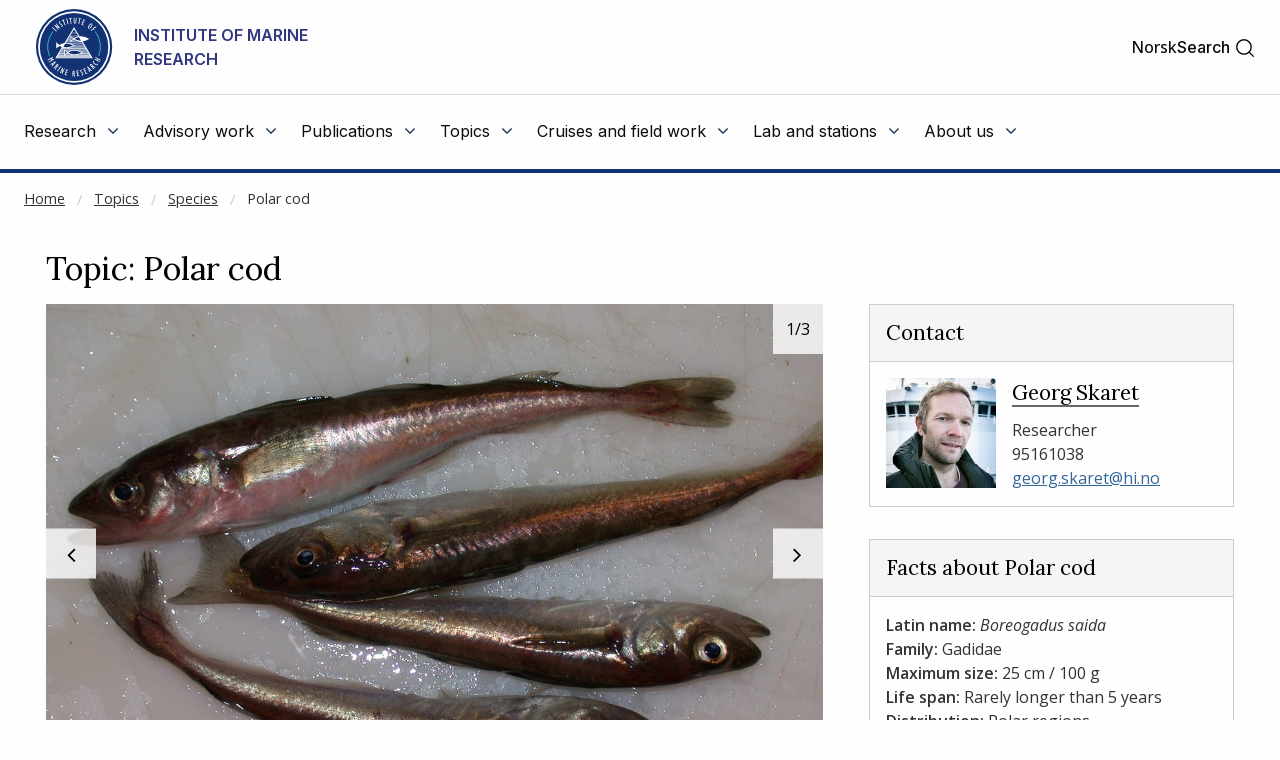

--- FILE ---
content_type: text/html
request_url: https://www.hi.no/en/hi/temasider/species/polar-cod
body_size: 12819
content:









<!doctype html>
<html class="en-js" lang="en">
    <head>
        
    	<meta charset="utf-8" />
    	<title>Polar cod | Institute of Marine Research</title>
        
        
        
        <!-- AGENT Mozilla/5.0 (Macintosh; Intel Mac OS X 10_15_7) AppleWebKit/537.36 (KHTML, like Gecko) Chrome/131.0.0.0 Safari/537.36; ClaudeBot/1.0; +claudebot@anthropic.com) -->
        
        <meta name="description" content="Polar cod is a pelagic or semi pelagic fish, ie. it lives in the free water masses, but is usually distributed down to the bottom, often in very dense concentrations...." />
        
        <meta property="og:title" content="Polar cod" />
        <meta property="og:description" content="Polar cod is a pelagic or semi pelagic fish, ie. it lives in the free water masses, but is usually distributed down to the bottom, often in very dense concentrations...." />
        <meta property="og:type" content="article" />
        <meta property="og:site_name" content="Institute of Marine Research" />
        <meta property="og:url" content="https://www.hi.no/en/hi/temasider/species/polar-cod" />
        <meta property="og:locale" content="en_EN" />
        <meta property="og:image" content="https://www.hi.no/en/hi/resources/imr/HI-009551.jpg?size=frontimg_1_61" />
        
        
        <meta name="twitter:card" content="summary_large_image">
        <meta name="twitter:title" content="Polar cod">
        <meta name="twitter:description" content="Polar cod is a pelagic or semi pelagic fish, ie. it lives in the free water masses, but is usually distributed down to the bottom, often in very dense concentrations....">
        <meta name="twitter:image" content="https://www.hi.no/en/hi/resources/imr/HI-009551.jpg?size=frontimg_1_61" />
        
        
    	<link rel="subresource stylesheet" href="//cdnjs.cloudflare.com/ajax/libs/select2/4.0.6-rc.0/css/select2.min.css"/>

    	<script>
            window.dataLayer = window.dataLayer || [];
            function gtag() {
                dataLayer.push(arguments);
            }
            gtag("consent", "default", {
                ad_storage: "denied",
                ad_user_data: "denied", 
                ad_personalization: "denied",
                analytics_storage: "denied",
                functionality_storage: "denied",
                personalization_storage: "denied",
                security_storage: "granted",
                wait_for_update: 2000,
            });
            gtag("set", "ads_data_redaction", true);
            gtag("set", "url_passthrough", true);
            gtag('js', new Date());
            gtag('config', 'G-ST62YQW615');
        </script>
    	
    	<!-- Start cookieyes banner --> <script id="cookieyes" type="text/javascript" src="https://cdn-cookieyes.com/client_data/da5d6c83ad94e8de76d43712/script.js"></script> <!-- End cookieyes banner -->
        
    	<meta name="viewport" content="width=device-width, initial-scale=1.0, user-scalable=yes" />
    	<meta property="fb:pages" content="107340812637299" />
        <link rel="preload" href="/templates/imr/static/css/style.css?v5.15344434114315" as="style">
        <link rel="alternate" hreflang="no" type="application/rss+xml" href="https://www.hi.no/en/hi/rss/nyheter.rss" />
    	<link rel="shortcut icon" href="/resources/layout/favicon.png" type="image/x-icon" />
        <link rel="dns-prefetch" href="//fonts.googleapis.com" />
        <link rel="dns-prefetch" href="//www.google-analytics.com" />
        <link rel="dns-prefetch" href="//ajax.googleapis.com" />
        <link rel="dns-prefetch" href="//maxcdn.bootstrapcdn.com" />
        <link rel="dns-prefetch" href="//cdnjs.cloudflare.com" />
        
            <link rel="stylesheet" href="https://fonts.googleapis.com/css?family=Inter:400,500,600,700">
            <link rel="subresource stylesheet" href="//fonts.googleapis.com/css?family=Lora:400,500,700%7COpen+Sans:400,400i,500,600" /> 

    	<link rel="subresource stylesheet" href="//cdnjs.cloudflare.com/ajax/libs/foundation/6.3.1/css/foundation.min.css" />
    	<!--link rel="subresource stylesheet" href="/templates/imr/static/css/font-awesome.min.css?v2" /-->
    	<link rel="subresource stylesheet" href="//maxcdn.bootstrapcdn.com/font-awesome/4.7.0/css/font-awesome.min.css" />
    	 
    	<link rel="subresource stylesheet" href="/templates/imr/static/css/style.css?v5.15344434114315" />
    	<link rel="subresource stylesheet" href="/templates/imr/static/css/headerandfooter.css?v=1.221" />

    	<script async src="https://www.googletagmanager.com/gtag/js?id=G-ST62YQW615"></script>
        <!-- <script>
            window.dataLayer = window.dataLayer || [];
            function gtag(){dataLayer.push(arguments);}
            gtag('js', new Date());
            gtag('config', 'G-ST62YQW615');
        </script> -->
    	
    	<script src="//ajax.googleapis.com/ajax/libs/jquery/3.2.1/jquery.min.js"></script>
    	<script src="https://cdnjs.cloudflare.com/ajax/libs/select2/4.0.6-rc.0/js/select2.min.js"></script>
    	<script src="//cdn.jsdelivr.net/npm/focus-visible@5.2.0/dist/focus-visible.min.js"></script>
    	<script src="/templates/imr/static/js/van11y-accessible-carrousel.js"></script>
               


    <style>
          
    .relative { position: relative; }
    .mod--hidden { overflow: hidden; }
    
    .invisible {
      border: 0;
      clip: rect(0 0 0 0);
      height: 1px;
      margin: -1px;
      overflow: hidden;
      padding: 0;
      position: absolute;
      width: 1px;
    }
    
    .js-carrousel__container {
      white-space: nowrap;
    }
    .js-carrousel__control__list {
      position: absolute;
      list-style-type: none;
      top: 100%;
      right: 0;
      left: 0;
      margin-top: -0.5em;
      padding-left: 0;
      text-align: center;
    }
    .js-carrousel__control__list__item {
      display: inline-block;
      margin: 0 .5em;
    }
    .js-carrousel__control__list__link {
      display: inline-block;
      width: 1em;
      height: 1em;
      background: #fff;
      border: 1px solid #148297;
      border-radius: 1em;
      cursor: pointer;
    }
    
    .js-carrousel__button-container {
      position: absolute;
    transform: translateY(-25%);
    }
    .js-carrousel__button__previous {
      top: 50%;
      margin-top: -18px;
      left: 0;
      margin-left: -35px;
    }
    .js-carrousel__button__next {
      top: 50%;
      margin-top: -18px;
      right: 0;
      margin-right: -35px;
    }
    .js-carrousel__button__button {
      margin: 0;
      padding: 0;
      background: transparent;
      border: 0;
      cursor: pointer;
    }
    
    /* only for minimalist example */
    .carrousel__content[aria-hidden=true] {
      display: none;
    }
    /* ------------------ State rules ------------------ */
    .js-carrousel__control__list__link:focus,
    .js-carrousel__control__list__link:hover,
    .js-carrousel__control__list__link:active,
    .js-carrousel__control__list__link[aria-selected=true] {
      background: #148297;
    }
    .js-carrousel__control__list__link:focus,
    .js-carrousel__control__list__link:hover,
    .js-carrousel__control__list__link:active {
      outline: 2px dotted #4d287f;
    }
    
    .slide .carrousel__content {
      display: inline-block;
      vertical-align: top;
      visibility: visible;
      width: 100%;
      position: relative;
      
      /*transition when switching between slides*/
      transition: visibility 0s ease, transform .6s ease;
      
      white-space: normal;
    }
    
     .js-carrousel-controls .slide .carrousel__content{
             transition: visibility 0.4s linear, transform .4s ease-out;
             transition-delay: 0s;
     }
    
    /*Adds position-styling for the different slides*/
        [data-carrousel-active-slide="1"].slide > .carrousel__content {
               transform: translateX(0);
       ;
        }
        [data-carrousel-active-slide="2"].slide > .carrousel__content {
               transform: translateX(-100%)
       ;
        }
        [data-carrousel-active-slide="3"].slide > .carrousel__content {
               transform: translateX(-200%)
       ;
        }
        [data-carrousel-active-slide="4"].slide > .carrousel__content {
               transform: translateX(-300%)
       ;
        }
        [data-carrousel-active-slide="5"].slide > .carrousel__content {
               transform: translateX(-400%)
       ;
        }
        [data-carrousel-active-slide="6"].slide > .carrousel__content {
               transform: translateX(-500%)
       ;
        }
        [data-carrousel-active-slide="7"].slide > .carrousel__content {
               transform: translateX(-600%)
       ;
        }
        [data-carrousel-active-slide="8"].slide > .carrousel__content {
               transform: translateX(-700%)
       ;
        }
        [data-carrousel-active-slide="9"].slide > .carrousel__content {
               transform: translateX(-800%)
       ;
        }
        [data-carrousel-active-slide="10"].slide > .carrousel__content {
               transform: translateX(-900%)
       ;
        }
        [data-carrousel-active-slide="11"].slide > .carrousel__content {
               transform: translateX(-1000%)
       ;
        }
        [data-carrousel-active-slide="12"].slide > .carrousel__content {
               transform: translateX(-1100%)
       ;
        }
        [data-carrousel-active-slide="13"].slide > .carrousel__content {
                transform: translateX(-1199.9%)
       ;
        }
        [data-carrousel-active-slide="14"].slide > .carrousel__content {
                transform: translateX(-1299.9%)
       ;
        }
        [data-carrousel-active-slide="15"].slide > .carrousel__content {
                transform: translateX(-1399.9%)
       ;
        }
        [data-carrousel-active-slide="16"].slide > .carrousel__content {
                transform: translateX(-1499.9%)
       ;
        }
        [data-carrousel-active-slide="17"].slide > .carrousel__content {
                transform: translateX(-1599.9%)
       ;
        }
        [data-carrousel-active-slide="18"].slide > .carrousel__content {
                transform: translateX(-1699.9%)
       ;
        }
        [data-carrousel-active-slide="19"].slide > .carrousel__content {
                transform: translateX(-1799.9%)
       ;
        }
        [data-carrousel-active-slide="20"].slide > .carrousel__content {
                transform: translateX(-1899.9%)
       ;
        }
        [data-carrousel-active-slide="21"].slide > .carrousel__content {
                transform: translateX(-1999.9%)
       ;
        }
        [data-carrousel-active-slide="22"].slide > .carrousel__content {
                transform: translateX(-2099.9%)
       ;
        }
        [data-carrousel-active-slide="23"].slide > .carrousel__content {
                transform: translateX(-2199.9%)
       ;
        }
        [data-carrousel-active-slide="24"].slide > .carrousel__content {
                transform: translateX(-2299.9%)
       ;
        }
        [data-carrousel-active-slide="25"].slide > .carrousel__content {
                transform: translateX(-2399.9%)
       ;
        }
        [data-carrousel-active-slide="26"].slide > .carrousel__content {
                transform: translateX(-2499.9%)
       ;
        }
        [data-carrousel-active-slide="27"].slide > .carrousel__content {
                transform: translateX(-2599.9%)
       ;
        }
        [data-carrousel-active-slide="28"].slide > .carrousel__content {
                transform: translateX(-2699.9%)
       ;
        }
        [data-carrousel-active-slide="29"].slide > .carrousel__content {
                transform: translateX(-2799.9%)
       ;
        }
        [data-carrousel-active-slide="30"].slide > .carrousel__content {
                transform: translateX(-2899.9%)
       ;
        }
        [data-carrousel-active-slide="31"].slide > .carrousel__content {
                transform: translateX(-2999.9%)
       ;
        }
        [data-carrousel-active-slide="32"].slide > .carrousel__content {
                transform: translateX(-3099.9%)
       ;
        }
        [data-carrousel-active-slide="33"].slide > .carrousel__content {
                transform: translateX(-3199.9%)
       ;
        }
        [data-carrousel-active-slide="34"].slide > .carrousel__content {
                transform: translateX(-3299.9%)
       ;
        }
        [data-carrousel-active-slide="35"].slide > .carrousel__content {
                transform: translateX(-3399.9%)
       ;
        }
        [data-carrousel-active-slide="36"].slide > .carrousel__content {
                transform: translateX(-3499.9%)
       ;
        }
        [data-carrousel-active-slide="37"].slide > .carrousel__content {
                transform: translateX(-3599.9%)
       ;
        }
        [data-carrousel-active-slide="38"].slide > .carrousel__content {
                transform: translateX(-3699.9%)
       ;
        }
        [data-carrousel-active-slide="39"].slide > .carrousel__content {
                transform: translateX(-3799.9%)
       ;
        }
        [data-carrousel-active-slide="40"].slide > .carrousel__content {
                transform: translateX(-3899.9%)
       ;
        }
        [data-carrousel-active-slide="41"].slide > .carrousel__content {
                transform: translateX(-3999.9%)
       ;
        }
        [data-carrousel-active-slide="42"].slide > .carrousel__content {
                transform: translateX(-4099.9%)
       ;
        }
        [data-carrousel-active-slide="43"].slide > .carrousel__content {
                transform: translateX(-4199.9%)
       ;
        }
        [data-carrousel-active-slide="44"].slide > .carrousel__content {
                transform: translateX(-4299.9%)
       ;
        }
        [data-carrousel-active-slide="45"].slide > .carrousel__content {
                transform: translateX(-4399.9%)
       ;
        }
        [data-carrousel-active-slide="46"].slide > .carrousel__content {
                transform: translateX(-4499.9%)
       ;
        }
        [data-carrousel-active-slide="47"].slide > .carrousel__content {
                transform: translateX(-4599.9%)
       ;
        }
        [data-carrousel-active-slide="48"].slide > .carrousel__content {
                transform: translateX(-4699.9%)
       ;
        }
        [data-carrousel-active-slide="49"].slide > .carrousel__content {
                transform: translateX(-4799.9%)
       ;
        }
        [data-carrousel-active-slide="50"].slide > .carrousel__content {
                transform: translateX(-4899.9%)
       ;
        }
        [data-carrousel-active-slide="51"].slide > .carrousel__content {
                transform: translateX(-4999.9%)
       ;
        }
        [data-carrousel-active-slide="52"].slide > .carrousel__content {
                transform: translateX(-5099.9%)
       ;
        }
        [data-carrousel-active-slide="53"].slide > .carrousel__content {
                transform: translateX(-5199.9%)
       ;
        }
        [data-carrousel-active-slide="54"].slide > .carrousel__content {
                transform: translateX(-5299.9%)
       ;
        }
    
    
    [data-carrousel-active-slide].slide > [aria-hidden="true"].carrousel__content {
      visibility: hidden;
      transition-delay: .9s, 0s;
    }
    
    
     .js-carrousel-controls [data-carrousel-active-slide].slide > .carrousel__content {
      
      transition-delay: 0s;
    }
    
    .js-carrousel__content.images-carrousel__content.carrousel__content{
        width: auto;
    }
    
    
    *[class$="-carrousel__button__next"]{
        right: 0;
        top: 50%;
    }
    *[class$="-carrousel__button__previous"]{
        top: 50%;
    }
    
    .js-carrousel__button-container{
        z-index: 2;
    }
    
     .js-carrousel .js-carrousel__button-container button img{
        display: none;
    }
    
    .js-carrousel__button-container button::before{
    
        color: #fefefe;
        display: inline-block;
        font: normal normal normal 14px / 1 FontAwesome;
        font-size: inherit;
        text-rendering: auto;
        -webkit-font-smoothing: antialiased;
        -moz-osx-font-smoothing: grayscale;
        line-height: 50px;
        text-shadow: 1px 1px 0 rgb(255 255 255 / 30%);
    }
    *[class$="-carrousel__button__next"] button::before{
        content:'';
    }
    *[class$="-carrousel__button__previous"] button::before{
        content: '';
    }
    
    .js-carrousel__content:not(:first-child){
        margin-left: -4.2px;
    }
    
    .js-carrousel__button-container button.js-carrousel__button__next{
        margin-right: 1px;
    }
    
    
    .js-carrousel__button-container button{
        opacity: 1;
        background-color: rgba(27, 90, 109, 0.8);
        color: #fefefe;
        text-shadow: none;
        font-size: 1.5rem;
        width: 50px;
        height: 50px;
        margin: -25px 0 0; 
        transition: all .3s ease-in-out;
        padding: 0;
   
    }
    
   
    .js-carrousel-controls .js-carrousel__button-container button{
        margin-left: 5px;
    }
    
    .js-carrousel__button-container button:hover{
        background-color: #1B5A6D;
        cursor: pointer;
    }
    
    .js-carrousel__button-container button:focus{
        outline: none;
    }
    
    .js-carrousel__button-container button.focus-visible{
        outline: 2px auto Highlight;
        outline: 2px solid -webkit-focus-ring-color;
    }
    
    .js-carrousel__control__list__link:focus,.js-carrousel__control__list__link:hover{
        outline: none;
    }
    
    .js-carrousel__control__list__link.focus-visible{
         outline: 2px auto Highlight;
        outline: 2px solid -webkit-focus-ring-color;
    }
    
    
    .download-image{
        display: block;
        position: absolute;
        right: 50px;
        top: 0;
        background-color: rgba(27, 90, 109, 0.8);
        color: #fefefe;
        width: auto;
        height: 50px;
        margin: 0;
        line-height: 50px;
        padding: 0 1rem;
        z-index: 20;
        margin-right: 2px;
    }
    
    .download-image:focus{
        color: white;    
    }
    
    .download-image:hover, .download-image.focus-visible{
        color: white;
        background-color: rgba(27, 90, 109, 1);
    }
    
    
    
    
    .download-image::before{
        color: #fefefe;
        line-height: 50px;
        content: '';
        display: inline-block;
        font: normal normal normal 14px / 1 FontAwesome;
        font-size: inherit;
        text-rendering: auto;
        -webkit-font-smoothing: antialiased;
        -moz-osx-font-smoothing: grayscale;
        padding-right: 0.5rem;
    }
    
    .image-a-of-b-wrapper{
        background-color: rgba(27, 90, 109, 0.8);
        width: 50px;
        height: 50px;
        position: absolute;
        top: 0;
        right: 0;
        color: white;
        display: flex;
        align-items: center;
        justify-content: center;
    
    }
    
    .image-a-of-b{
        margin: 0;
    }
    
    .js-carrousel{
        margin-bottom: 2em;
    }
    
    .js-carrousel__content figure, .js-carrousel__content figure img:focus{
        outline: none;
    }
    
    .js-carrousel__content figure img.focus-active, .js-carrousel__content figure.focus-active{
        outline: 2px auto Highlight;
        outline: 2px solid -webkit-focus-ring-color;
    }
    
    .js-carrousel-controls [data-carrousel-active-slide].slide > [aria-hidden="true"].carrousel__content{
        visibility: visible;
    }
    
    .js-carrousel-controls{
        width: auto;
        
    }
    
    .js-carrousel-controls .js-carrousel__control__list{
        display: none;
    }
    
    .js-carrousel-controls .js-carrousel__content{
        margin-right: 5px;
        width: fit-content;
    }
    
    .js-carrousel-controls .js-carrousel__content img{
        display: block;
        opacity: 0.5;
        cursor: pointer;
        margin-left: 5px;
        width: 210px;
        height: 210px;
        object-fit: cover;
        object-position: center;
    }
    
       
    .js-carrousel__content img.full-width{
       width: 100%;
    }
    
    
    .main.main .page .bodytext img.image-slide-image{
        margin-top: 0;
    }
   
    
    
    .js-carrousel-controls-img.focus-visible{
        border: 4px solid gray;
    }
    
    @media (max-width: 500px){
        .js-carrousel-controls .js-carrousel__content img{
            width: 120px;
            height: 120px;
        }
        
        .js-carrousel__content:not(:first-child){
            margin-left: -4.4px;
        }
        
     
    }
    
    @media (max-width: 450px){
        .js-carrousel__button-container{
            top: 25%;
        }
    }
    
    .js-carrousel-controls .js-carrousel__content img:hover, .js-carrousel__content img.active{
         opacity: 1;
    }
    
    
    .js-carrousel__control__list {
        position: absolute;
        left: -9999px;
    }
    
    .js-carrousel__control__list:focus-within {
        display: block;
        left: 0;
    }
    
    .js-carrousel-controls-img:focus{
        outline: none;
    }
    
    .js-carrousel-controls-img.focus-visible{
       opacity: 1 !important;
    }
    
    .js-carrousel-controls .img-content{
        width: max-content;
    }
    
    .js-carrousel-controls .js-carrousel__content{
        width: auto;
    }
    </style>
    

        <!-- <script async src="https://analytics.silktide.com/5212b3bf9c7f5f7c711deb835c170078.js"></script>
        <script>
        (function (s,i,l,k,y) {
          s[i] = s[i] || y;
          s[l] = s[l] || [];
          s[k] = function(e, p) { p = p || {}; p.event = e; s[l].push(p); };
          s[k]('page_load');
        })(window, 'stConfig', 'stEvents', 'silktide', {});
        </script> -->
    </head>

    <body>
    <!--NEWSERVER -->
    <!-- DATODATO 2026-01-21 07:37:22.625955 -->
    <!--Cache key: hi_page_content1/en/hi/en/hi/temasider/species/polar-cod_template_tema_logged_in1-->
         <a class="goto_main_content" href="#main_content">
           Go to main content
        </a>
    
                
    
    
    <header class="header-new" id="hi-header">
        <div class="main-menu">
            <div class="inner">
                <div class="top">
                    <div class="logo-wrapper">
                        <a href="https://www.hi.no/en/hi">
                                <img class="logo" src="https://www.hi.no/en/hi/resources/layout/HI-logo-farger-engelsk.svg/original" alt="Logo"/>
                                <!-- default logo: -->
                                <!-- <img class="logo" src="https://www.hi.no/en/hi/resources/hi-logo-blue-52.svg" alt="Logo" /> -->
                                <span class="logo-text">Institute of Marine Research</span>
                                <span class="logo-text-mobile">IMR</span>
                        </a>
                        <img class="svg-button mobile-menu-open" role="button" tabindex="0" onclick="toggleMobileMenu();" 
                            onkeyup="event.key == 'Enter' && toggleMobileMenu(); " src="https://www.hi.no/en/hi/resources/svg-icons/list.svg" 
                            alt="Toggle main menu">
                        <span class="svg-button mobile-menu-close" role="button" tabindex="0"  onclick="toggleMobileMenu();" onkeyup="event.key == 'Enter' && toggleMobileMenu(); " aria-label="Close">
                            <img class="svg-white" alt="" src="https://www.hi.no/en/hi/resources/svg-icons/x.svg" aria-hidden="true">
                        </span>
                    </div>
                    
                    <div class="right-wrapper">
                        <div class="right">

                            <div class="searchbar-wrapper">
                            
                                

                <a  class="switch-lang" href="/hi/temasider/arter/polartorsk" aria-label="Se norsk versjon" title="Norsk">Norsk</a>

                            
                                <span id="main-menu-collapse" role="button" tabindex="0" onclick="collapseMainMenu();" onkeyup="event.key == 'Enter' && collapseMainMenu();">
                                    &lt;- Back
                                </span>
                            
                                <div class="search-toggler" id="main-menu-search">
                                   
                                
                                    
    
        <form class="search-form" method="get" action="https://www.hi.no/en/hi/sok" onsubmit="return $('#search').val() !== '';">
            <label class="show-for-sr" for="search">Search</label>
            <input required="required" type="text" id="search" name="query" 
                class="search" placeholder="Search" aria-label="Search" />
            <button type="submit" value="Search" class="">
                <span class="show-for-sr">Search</span>
                <img class="svg-button"  aria-hidden="true" alt="" src="https://www.hi.no/en/hi/resources/svg-icons/magnifying-glass.svg">
            </button>
        </form>

                                     <a class="open" href="#" role="button" onclick="toggleSearchbar();" tabindex="0" >
                                        <span>Search</span>
                                        <img class="svg-button icon-search" alt="" aria-hidden="true" src="https://www.hi.no/en/hi/resources/svg-icons/magnifying-glass.svg">
                                        <img class="svg-button icon-close" alt="" aria-hidden="true" src="https://www.hi.no/en/hi/resources/svg-icons/x.svg">
                                    </a>
                                </div>
                            
                            </div>
                           
                        </div>
                    </div>
                </div>

                <hr class="light" />

                <nav class="menu">
                    <ul class="menu-items" id="menu-items">
                        
    
    
        
            <li id="menu-2895">
                <div class="menu-item-content-wrapper">
                    <a href="javascript:void(0);" aria-haspopup="true" aria-expanded="false" class="toplevel-link">
                        <span class="text">Research</span>
                        <i class="fa fa-angle-down"></i>
                    </a>
                </div>
                <ul class="menu-item">
                    <li>
                        <a href="
    https://www.hi.no/en/hi/forskning">
                            <span>Research</span>
                            <i class="fa fa-angle-right"></i>
                        </a>
                    </li>
                    <li>
                        <a href="
    https://www.hi.no/en/hi/forskning/research-data-1">
                            <span>Research data</span>
                            <i class="fa fa-angle-right"></i>
                        </a>
                    </li>
                    <li>
                        <a href="
    https://www.hi.no/en/hi/forskning/research-groups-1">
                            <span>Research groups and NMD</span>
                            <i class="fa fa-angle-right"></i>
                        </a>
                    </li>
                    <li>
                        <a href="
    https://www.hi.no/en/hi/forskning/projects">
                            <span>Projects</span>
                            <i class="fa fa-angle-right"></i>
                        </a>
                    </li>
                    <li>
                        <a href="
    https://sjomatdata.nifes.no/#search/">
                            <span>Seafood data</span>
                            <i class="fa fa-angle-right"></i>
                        </a>
                    </li>
                    <li>
                        <a href="
    https://www.hi.no/en/hi/forskning/research-programmes">
                            <span>Research Programmes</span>
                            <i class="fa fa-angle-right"></i>
                        </a>
                    </li>
                    <li>
                        <a href="
    https://www.hi.no/en/hi/forskning/do-you-want-to-be-a-marine-scientist">
                            <span>Do you want to be a marine scientist?</span>
                            <i class="fa fa-angle-right"></i>
                        </a>
                    </li>
                </ul>
            </li>
        
            <li id="menu-2908">
                <div class="menu-item-content-wrapper">
                    <a href="javascript:void(0);" aria-haspopup="true" aria-expanded="false" class="toplevel-link">
                        <span class="text">Advisory work</span>
                        <i class="fa fa-angle-down"></i>
                    </a>
                </div>
                <ul class="menu-item">
                    <li>
                        <a href="
    https://www.hi.no/en/hi/radgivning">
                            <span>Advisory work</span>
                            <i class="fa fa-angle-right"></i>
                        </a>
                    </li>
                    <li>
                        <a href="
    https://www.hi.no/en/hi/temasider/seafood/monitoring-seafood">
                            <span>Seafood safety</span>
                            <i class="fa fa-angle-right"></i>
                        </a>
                    </li>
                    <li>
                        <a href="
    https://www.hi.no/en/hi/radgivning/aquaculture">
                            <span>Aquaculture</span>
                            <i class="fa fa-angle-right"></i>
                        </a>
                    </li>
                    <li>
                        <a href="
    https://www.hi.no/radgivning/bestandsoversikt/en/">
                            <span>Population table</span>
                            <i class="fa fa-angle-right"></i>
                        </a>
                    </li>
                </ul>
            </li>
        
            <li id="menu-2927">
                <div class="menu-item-content-wrapper">
                    <a href="javascript:void(0);" aria-haspopup="true" aria-expanded="false" class="toplevel-link">
                        <span class="text">Publications</span>
                        <i class="fa fa-angle-down"></i>
                    </a>
                </div>
                <ul class="menu-item">
                    <li>
                        <a href="
    https://www.hi.no/en/hi/publikasjoner">
                            <span>Publications</span>
                            <i class="fa fa-angle-right"></i>
                        </a>
                    </li>
                    <li>
                        <a href="
    https://www.hi.no/en/hi/nettrapporter">
                            <span>Reports</span>
                            <i class="fa fa-angle-right"></i>
                        </a>
                    </li>
                    <li>
                        <a href="
    https://www.hi.no/hi/nettrapporter?query=&serie=imr-pinro">
                            <span>IMR–PINRO</span>
                            <i class="fa fa-angle-right"></i>
                        </a>
                    </li>
                    <li>
                        <a href="
    https://www.hi.no/hi/publikasjoner/toktrapporter">
                            <span>Survey Reports (both Norwegian and English reports)</span>
                            <i class="fa fa-angle-right"></i>
                        </a>
                    </li>
                </ul>
            </li>
        
            <li id="menu-7298">
                <div class="menu-item-content-wrapper">
                    <a href="javascript:void(0);" aria-haspopup="true" aria-expanded="false" class="toplevel-link">
                        <span class="text">Topics</span>
                        <i class="fa fa-angle-down"></i>
                    </a>
                </div>
                <ul class="menu-item">
                    <li>
                        <a href="
    https://www.hi.no/en/hi/temasider">
                            <span>Topics</span>
                            <i class="fa fa-angle-right"></i>
                        </a>
                    </li>
                    <li>
                        <a href="
    https://www.hi.no/en/hi/temasider/species">
                            <span>Species</span>
                            <i class="fa fa-angle-right"></i>
                        </a>
                    </li>
                    <li>
                        <a href="
    https://www.hi.no/en/hi/temasider/seafood">
                            <span>Seafood</span>
                            <i class="fa fa-angle-right"></i>
                        </a>
                    </li>
                    <li>
                        <a href="
    https://www.hi.no/en/hi/temasider/aquaculture">
                            <span>Aquaculture</span>
                            <i class="fa fa-angle-right"></i>
                        </a>
                    </li>
                    <li>
                        <a href="
    https://www.hi.no/en/hi/temasider/ocean-and-coast">
                            <span>Ocean and coast</span>
                            <i class="fa fa-angle-right"></i>
                        </a>
                    </li>
                    <li>
                        <a href="
    https://www.hi.no/en/hi/temasider/initiatives">
                            <span>Initiatives</span>
                            <i class="fa fa-angle-right"></i>
                        </a>
                    </li>
                </ul>
            </li>
        
            <li id="menu-2920">
                <div class="menu-item-content-wrapper">
                    <a href="javascript:void(0);" aria-haspopup="true" aria-expanded="false" class="toplevel-link">
                        <span class="text">Cruises and field work</span>
                        <i class="fa fa-angle-down"></i>
                    </a>
                </div>
                <ul class="menu-item">
                    <li>
                        <a href="
    https://www.hi.no/en/hi/cruises-and-field-work">
                            <span>Cruises and field work</span>
                            <i class="fa fa-angle-right"></i>
                        </a>
                    </li>
                    <li>
                        <a href="
    https://www.hi.no/en/hi/cruises-and-field-work/cruise-planning-system">
                            <span>Cruise planning system</span>
                            <i class="fa fa-angle-right"></i>
                        </a>
                    </li>
                    <li>
                        <a href="
    https://www.hi.no/en/hi/cruises-and-field-work/imrs-research-vessels-department">
                            <span>IMR's Research Vessel Department</span>
                            <i class="fa fa-angle-right"></i>
                        </a>
                    </li>
                    <li>
                        <a href="
    https://www.hi.no/en/hi/about-us/facilities/our-vessels">
                            <span>Our vessels</span>
                            <i class="fa fa-angle-right"></i>
                        </a>
                    </li>
                    <li>
                        <a href="
    https://www.hi.no/en/hi/cruises-and-field-work/the-reference-fleet">
                            <span>The Reference Fleet</span>
                            <i class="fa fa-angle-right"></i>
                        </a>
                    </li>
                    <li>
                        <a href="
    https://www.hi.no/en/hi/temasider/ocean-and-coast/the-ocean,-coast-and-fjords">
                            <span>The ocean, coast and fjords</span>
                            <i class="fa fa-angle-right"></i>
                        </a>
                    </li>
                </ul>
            </li>
        
            <li id="menu-3372">
                <div class="menu-item-content-wrapper">
                    <a href="javascript:void(0);" aria-haspopup="true" aria-expanded="false" class="toplevel-link">
                        <span class="text">Lab and stations</span>
                        <i class="fa fa-angle-down"></i>
                    </a>
                </div>
                <ul class="menu-item">
                    <li>
                        <a href="
    https://www.hi.no/en/hi/laboratories">
                            <span>Lab and stations</span>
                            <i class="fa fa-angle-right"></i>
                        </a>
                    </li>
                    <li>
                        <a href="
    https://www.hi.no/en/hi/laboratories/austevoll-research-station">
                            <span>Austevoll Research Station</span>
                            <i class="fa fa-angle-right"></i>
                        </a>
                    </li>
                    <li>
                        <a href="
    https://www.hi.no/en/hi/laboratories/flodevigen-research-station">
                            <span>Flødevigen Research Station</span>
                            <i class="fa fa-angle-right"></i>
                        </a>
                    </li>
                    <li>
                        <a href="
    https://www.hi.no/en/hi/laboratories/matre-research-station">
                            <span>Matre Research Station</span>
                            <i class="fa fa-angle-right"></i>
                        </a>
                    </li>
                    <li>
                        <a href="
    https://www.hi.no/en/hi/laboratories/tromso-department">
                            <span>Tromsø department</span>
                            <i class="fa fa-angle-right"></i>
                        </a>
                    </li>
                    <li>
                        <a href="
    https://www.hi.no/en/hi/laboratories/chemistry--undesirables-laboratory">
                            <span>Chemistry & Undesirables Laboratory</span>
                            <i class="fa fa-angle-right"></i>
                        </a>
                    </li>
                </ul>
            </li>
        
            <li id="menu-2928">
                <div class="menu-item-content-wrapper">
                    <a href="javascript:void(0);" aria-haspopup="true" aria-expanded="false" class="toplevel-link">
                        <span class="text">About us</span>
                        <i class="fa fa-angle-down"></i>
                    </a>
                </div>
                <ul class="menu-item">
                    <li>
                        <a href="
    https://www.hi.no/en/hi/about-us">
                            <span>About us</span>
                            <i class="fa fa-angle-right"></i>
                        </a>
                    </li>
                    <li>
                        <a href="
    https://www.hi.no/en/hi/about-us/employees">
                            <span>Employees</span>
                            <i class="fa fa-angle-right"></i>
                        </a>
                    </li>
                    <li>
                        <a href="
    https://www.hi.no/en/hi/about-us/for-press-and-media">
                            <span>For press and media</span>
                            <i class="fa fa-angle-right"></i>
                        </a>
                    </li>
                    <li>
                        <a href="
    https://www.hi.no/en/hi/about-us/events">
                            <span>Events</span>
                            <i class="fa fa-angle-right"></i>
                        </a>
                    </li>
                    <li>
                        <a href="
    https://www.hi.no/en/hi/about-us/vacancies">
                            <span>Vacancies</span>
                            <i class="fa fa-angle-right"></i>
                        </a>
                    </li>
                    <li>
                        <a href="
    https://www.hi.no/en/hi/about-us/facilities/our-vessels">
                            <span>Facilities</span>
                            <i class="fa fa-angle-right"></i>
                        </a>
                    </li>
                    <li>
                        <a href="
    https://www.hi.no/en/hi/about-us/organisation">
                            <span>The organization</span>
                            <i class="fa fa-angle-right"></i>
                        </a>
                    </li>
                    <li>
                        <a href="
    https://www.hi.no/en/hi/about-us/the-library">
                            <span>The Library </span>
                            <i class="fa fa-angle-right"></i>
                        </a>
                    </li>
                    <li>
                        <a href="
    https://www.hi.no/en/hi/about-us/procurement">
                            <span>Procurement</span>
                            <i class="fa fa-angle-right"></i>
                        </a>
                    </li>
                    <li>
                        <a href="
    /en/hi/about-us/kontaktinformasjon">
                            <span>Contact</span>
                            <i class="fa fa-angle-right"></i>
                        </a>
                    </li>
                </ul>
            </li>

                    </ul>
                    


<div style="display: none" id="switch-lang-mobile-wrapper">
<svg class="switch-lang-icon" xmlns="http://www.w3.org/2000/svg" width="192" height="192" viewBox="0 0 192 192" fill="none">
<path d="M96 168C135.765 168 168 135.765 168 96C168 56.2355 135.765 24 96 24C56.2355 24 24 56.2355 24 96C24 135.765 56.2355 168 96 168Z" stroke="white" stroke-width="12" stroke-miterlimit="10"/>
<path d="M28.1001 72H163.899" stroke="white" stroke-width="12" stroke-linecap="round" stroke-linejoin="round"/>
<path d="M28.1029 120H163.901" stroke="white" stroke-width="12" stroke-linecap="round" stroke-linejoin="round"/>
<path d="M96 166.067C112.569 166.067 126 134.697 126 96C126 57.303 112.569 25.9328 96 25.9328C79.4315 25.9328 66 57.303 66 96C66 134.697 79.4315 166.067 96 166.067Z" stroke="white" stroke-width="12" stroke-miterlimit="10"/>
</svg>

                <a  class="switch-lang-mobile" href="/hi/temasider/arter/polartorsk" aria-label="Se norsk versjon" title="Norsk">Vis siden på norsk</a>
    
</div>

                </nav>
            </div>

            <hr class="thick" />

        </div>
    </header>
    
    <script>
        // $('head').append('<link rel="stylesheet" href="https://www.hi.no/templates/imr/static/css/headerandfooter.css?v=1.2" type="text/css" />');
        // since we always show top-part, this stylesheet is moved to site for fetching sooner
        $(document).ready(
            function()
            {
                if(window.location.href == 'https://nifes.hi.no/')
                {
                    window.location.href = 'https://www.hi.no';
                }
            });
            
            const headerContainer = document.getElementById('hi-header');
            const searchbar = document.getElementById('main-menu-search');
            const searchInput = document.getElementById('search');
            const collapseMainMenuButton = document.getElementById('main-menu-collapse');
            const toggleLangButtonMobile = document.getElementById('switch-lang-mobile-wrapper');
            const envInfoContainer = document.getElementById('env-mode-info');
            const switchLang = document.querySelector('.switch-lang');

            function isMobileExpanded() {
                return headerContainer.className.includes('mobile-expanded');
            }
            function isAnySubmenuExpanded() {
                const menuItems = document.getElementById('menu-items').children;
                for (let i = 0; i<menuItems.length; i++) {
                    if (menuItems[i].className.includes('expanded')) {
                        return true;
                    }
                }
                return false;
            }
            function preventWindowOverflowX(element) {
                const elementBounds = element.getBoundingClientRect();
                const overflowX = elementBounds.right - window.innerWidth;
                // if (overflowX > 0) {
                //     element.style.right = 0;
                // }
                
                if (overflowX > 0) {
                    // Shift the element back into the viewport
                    element.style.left = (element.offsetLeft - overflowX) + 'px';
                }
            }
            function resetForDesktop() {
                const mobileExpanded = isMobileExpanded();
                if (window.innerWidth >= 970 && mobileExpanded) {
                    toggleMobileMenu();
                } else if (!mobileExpanded && isAnySubmenuExpanded()) {
                    const browserZoomLevel = Math.round(window.devicePixelRatio * 100);
                    if (browserZoomLevel === 100) {
                        collapseMainMenu();
                    }
                }
            }
            window.addEventListener('resize', resetForDesktop);

            function hideSiblings(element) {
                const siblings = element.parentNode.children;
                for (let i = 0; i<siblings.length; i++) {
                    if (siblings[i].id !== element.id) {
                        siblings[i].className = 'hidden';
                    }
                }
            }
            function isEnvInfoHidden() {
                return envInfoContainer.getAttribute("aria-hidden") === 'true';
            }
            function hideEnvInfo() {
                envInfoContainer.setAttribute("aria-hidden", "true");
                $(envInfoContainer).fadeOut();
            }
            function showEnvInfo() {
                envInfoContainer.setAttribute("aria-hidden", "false");
                $(envInfoContainer).fadeIn();
            }
            function toggleEnvInfo() {
                if (isEnvInfoHidden()) {
                    showEnvInfo();
                } else {
                    hideEnvInfo();
                }
            }

            function toggleExpanded(element) {
                var toplevelLink = element.querySelector(".toplevel-link");
                if (element.className.includes('expanded')) {
                    element.className = element.className.replace("expanded", "");
                    element.querySelector(".toplevel-link").setAttribute("aria-expanded", "false");
                    element.children[1].style.right = null;
                    element.children[1].style.left = null;
                    toplevelLink.setAttribute("aria-hidden", "false");
                    toplevelLink.setAttribute("tabindex", "0");
                } else {
                    element.className += 'expanded';
                    element.querySelector(".toplevel-link").setAttribute("aria-expanded", "true");
                    
                    if (!isMobileExpanded()) {
                        preventWindowOverflowX(element.children[1]);
                    } else {
                        collapseMainMenuButton.ariaHidden = "false";
                        toplevelLink.setAttribute("tabindex", "-1");
                        toplevelLink.setAttribute("aria-hidden", "true");
                        hideSiblings(element);
                    }
                }
            }
            function resetMenuItemOffsets(){
                const menuItems = document.querySelectorAll('#menu-items > li > ul');
                
                console.log('resetMenuItemOffsets', menuItems);

                for (let i = 0; i<menuItems.length; i++) {
                    menuItems[i].style.right = null;
                    menuItems[i].style.left = null;
                }
            }
            function collapseMainMenu(){
                const menuItems = document.getElementById('menu-items').children;
                collapseMainMenuButton.ariaHidden = "true";
                for (let i = 0; i<menuItems.length; i++) {
                    var toplevelLink = menuItems[i].querySelector(".toplevel-link");

                    menuItems[i].className = '';
                    menuItems[i].style.right = null;
                    menuItems[i].style.left = null;
                    
                    searchbar.style = '';
                    collapseMainMenuButton.style.display = 'none';
                    toplevelLink.setAttribute("aria-hidden","false");
                    toplevelLink.setAttribute("tabindex","0");
                    
                }
            }
            function toggleMobileMenu() {
                const mainContent = document.getElementById('main_content');
                const siteFooter = document.getElementById('hi-footer');
                
                if (headerContainer.className.includes('mobile-expanded')) {
                    headerContainer.className = headerContainer.className.replace(" mobile-expanded", "");
                    mainContent.style.display = 'block';
                    siteFooter.style.display = 'block';
                    toggleLangButtonMobile.style.display = "none";
                    collapseMainMenu();
                } else {
                    headerContainer.className += ' mobile-expanded';
                    mainContent.style.display = 'none';
                    siteFooter.style.display = 'none';
                    toggleLangButtonMobile.style.display = "flex";
                }
            }
            function toggleSearchbar() {
                if (searchbar.className.includes(' visible')) {
                    searchbar.className = searchbar.className.replace(' visible', '');
                    switchLang.setAttribute("tabindex","0");
                } else {
                    switchLang.setAttribute("tabindex","-1");
                    searchbar.className += ' visible';
                    searchInput.focus();
                }
            }

            $("#menu-items").find('li .menu-item-content-wrapper a').on("click", (event) => {
                const container = event.target.closest('li');
                toggleExpanded(container);

                if (isMobileExpanded()) {
                    collapseMainMenuButton.style.display = 'block';
                    searchbar.style.display = 'none';
                    return;
                }
                function observeClickOutside(event) {
                    const withinBoundaries = event.composedPath().includes(container);
                    if (withinBoundaries) {
                        if (container.className.includes('expanded')) {
                            return;
                        }
                    } else {
                        container.className = '';
                        resetMenuItemOffsets();
                        document.removeEventListener('click', observeClickOutside);
                    }
                }
                document.addEventListener('click', observeClickOutside);
            });
    </script>
    

      
        
            <div class="expanded row xl-row large-collapse" id="breadcrumbs-wrapper">
                <nav class="columns small-12" aria-label="Breadcrumbs">
                    
    
    <div class="">
    <!--test -->
        <ul class="breadcrumbs">
            <li><a href="/hi/en">Home</a></li>
                <li class=""><a href="/en/hi/temasider">Topics</a></li>
                <li class=""><a href="/en/hi/temasider/species">Species</a></li>
                <li class="current"><a href="/en/hi/temasider/species/polar-cod">Polar cod</a></li>
        </ul>
    </div>

                </nav>
            </div>
       
         <main id="main_content">
                
                <p aria-hidden="true" style="position: absolute; top: 0; left: 0; color: transparent; left: 25px; font-size: 10px;">NOT CACHED</p>
                    





<div class="page article temapage" data-sqlid="7395">
    <div class="row">
        <div class="columns small-12 medium-12 large-12">
            <h1>Topic: Polar cod</h1>
        </div>
    </div>
    <div class="row">
        <div class="columns small-12 medium-12 large-8">
                
 



     
    <!--This is the main carousel-->
    <div class="js-carrousel js-carousel-mainview relative">
      <div class="js-carrousel__container mod--hidden"
       data-carrousel-btn-previous-img="/resources/layout/placeholder-small-img"
       data-carrousel-btn-next-img="/resources/layout/placeholder-small-img"
       data-carrousel-btn-previous-text="Prev"
       data-carrousel-btn-next-text="Next"
       data-carrousel-prefix-class="images662115075"
       data-carrousel-span-text-class="invisible"
       data-carrousel-transition="slide"
       data-carrousel-existing-hx="figure">
    
            <div class="js-carrousel__content">
                <figure tabindex="-1" class="img-content">
                    
                  
                    <img src="/resources/imr/HI-009551.jpg/articleimg" alt="HI 009551" 
                        
                        class="image-slide-image full-width" 
                        data-image-idx="0" />
                    
         <figcaption>
                        <p>The Polar cod can reach&nbsp;ab. 25 cm / 100 g.&nbsp;Maximum age:&nbsp;5 years.&nbsp;</p>

                
                Photo: 
                    Monika Blikås / IMR
        </figcaption>
    

                </figure>
            </div>
            <div class="js-carrousel__content">
                <figure tabindex="-1" class="img-content">
                    
                  
                    <img src="/resources/Boreogadus-saida-1-ES.jpg/articleimg_small_clip" alt="Polartorsk ved steinbunn" 
                        data-src-lazy="/resources/Boreogadus-saida-1-ES.jpg/articleimg"
                        class="image-slide-image full-width" 
                        data-image-idx="1" />
                    
         <figcaption>
                        <p>Polar cod&nbsp;(<em>Boreogadus saida</em>).</p>

                
                Photo: 
                    Erling Svensen / IMR
        </figcaption>
    

                </figure>
            </div>
            <div class="js-carrousel__content">
                <figure tabindex="-1" class="img-content">
                    
                  
                    <img src="/resources/Boreogadus-saida-SB-2009_4.jpg/articleimg_small_clip" alt="Polartorsk yngel omgitt av is" 
                        data-src-lazy="/resources/Boreogadus-saida-SB-2009_4.jpg/articleimg"
                        class="image-slide-image full-width" 
                        data-image-idx="2" />
                    
         <figcaption>
                        <p>Polar cod</p>

                
                Photo: 
                    Erling Svensen / IMR
        </figcaption>
    

                </figure>
            </div>
        
         <div class="image-a-of-b-wrapper" aria-hidden="true">
            <p class="image-a-of-b"><span class="current-image-no">1</span>/3</p>
        </div>
        
      </div>
    </div>
  


            <div class="row">
                <div class="columns small-12 medium-12 large-11 float-right">
                    <div class="mainteaser"><p>Polar cod is a pelagic or semi pelagic fish, ie. it lives in the free water masses, but is usually distributed down to the bottom, often in very dense concentrations. It is a cold-water species which thrives best north of the Polar front.&nbsp;</p>
</div>
                    <div class="articleinfo">
                        <div class="datetime">
                            <p>
                                <span>Published: 18.07.2019</span> 
                                    <span>Updated: 01.11.2023</span>
                            </p>
                        </div>
                    </div>
                    <div class="bodytext padd2">
                            


<p>The stock of Polar cod in the Barents Sea was measured to around 350 000 tonnes in the Joint Russian-Norwegian ecosystem survey in the Barents Sea in the autumn of 2017. Low abundances of Polar cod were observed in the same survey in 2018, but an official biomass estimate was not made due to incomplete survey coverage.&nbsp;</p>

<p><strong>This resource has not been exploited to any noticeable degree since the early 1970s</strong>. The distribution area and the size of the stock are mapped by acoustic methods during an annual ecosystem survey in the autumn. It is not clear whether Polar cod found further north and east belong to the Barents Sea stock, which seems to spawn in two separate areas: east of the Spitsbergen Archipelago; and in the southeastern regions of the Barents Sea.&nbsp;</p>

<p>The Polar cod plays an important role in the area. It feeds on zooplankton and is eaten by other fish, seals, whales and birds.</p>


                    </div>
                    
                    
                    
                    
                    
                </div>
                <div class="columns small-12 medium-12 large-1">
                       
    
    <div class="social-share">
        <a target="_blank" href="http://www.facebook.com/share.php?u=https%3A%2F%2Fwww.hi.no%2Fen%2Fhi%2Ftemasider%2Fspecies%2Fpolar-cod&title=Polar%20cod" class="facebook">
            <i class="fa fa-facebook" aria-hidden="true"></i>
            <span class="show-for-sr">Share on Facebook</span>
            </a>
        <a target="_blank" href="https://www.linkedin.com/shareArticle?mini=true&url=https%3A%2F%2Fwww.hi.no%2Fen%2Fhi%2Ftemasider%2Fspecies%2Fpolar-cod&title=Polar%20cod" class="linkedin" data-url="" aria-label="Share on Linkedin">
            <i class="fa fa-linkedin" aria-hidden="true"></i>
                <span class="show-for-sr">
                Share on LinkedIn
            </span>
            </a>
    </div>


                </div>
            </div>
            
            
            
        </div>
        
        <aside class="columns small-12 medium-12 large-4 right-side sidebar">
            <h2 class="sr-only">Sidebar</h2>
            
    
            
                <div class="widget widget-contactbox">
                    <header>
                        <h3>Contact</h3>
                    </header>
                    <div class="content">
                            
    
    <div class="item contactperson">

        <div class="row collapse">
            <div class="columns small-4 medium-4">
                    <figure class="image">
                        <a href="/en/hi/about-us/employees/georg-skaret">
                            <img src="/resources/profiles/skaret.jpg/square" alt="
None"/>
                        </a>
                    </figure>
            </div>
            <div class="columns small-8 medium-8">
                <div class="text">
                    <h4 class="contactperson-title show-as-h3"><a href="/en/hi/about-us/employees/georg-skaret">Georg Skaret <!--Skaret, Georg--></a></h4>
                    <div class="teaser details">
                        <div class="position">
    Researcher</div>
                        <div class="phone">95161038</div>
                            <div class="email"><a href="mailto:georg.skaret@hi.no">georg.skaret@hi.no</a></div>
                    </div>
                </div>
            </div>
        </div>
    </div>

                    </div>
                </div>
            
            



<div class="widget widget-text widget-text-small ">
    <header >
        <h3 class="header-text">Facts about Polar cod</h3>
    </header>
    <div class="content">
        <div class="teaser">


<p><strong>Latin name:</strong>&nbsp;<em>Boreogadus saida</em><br />
<strong>Family:&nbsp;</strong>Gadidae<br />
<strong>Maximum size:</strong>&nbsp;25 cm / 100 g<br />
<strong>Life span:&nbsp;</strong>Rarely longer than 5 years<br />
<strong>Distribution:</strong>&nbsp;Polar regions<br />
<strong>Main spawning area:&nbsp;</strong>Southeastern Barents Sea and East of Svalbard<br />
<strong>Spawning season:</strong>&nbsp;December&ndash;March<br />
<strong>Food:</strong>&nbsp;Plankton<br />
<strong>Special features:&nbsp;</strong>Has anti-freeze in its body</p>




    <br/>
</div>
    </div>
</div>






<div class="widget widget-text widget-text-small ">
    <header >
        <h3 class="header-text">Distribution</h3>
    </header>
    <div class="content">
        <div class="teaser">


<p>​​​​​​<img alt="map showing the distribution area of Polar cod in the Barents Sea" height="2384" src="/resources/Polartorsk_EN_2023-1.jpg" width="1923" />​​​​​​​​​​​​</p>




    <br/>
</div>
    </div>
</div>






<div class="widget widget-text widget-text-small ">
    <header >
        <h3 class="header-text">Climate Impact Assessment</h3>
    </header>
    <div class="content">
        <div class="teaser">


<ul>
	<li>Polar cod is&nbsp;assessed&nbsp;to respond negatively (-13.4) to projected climate change towards 2050 (Kjesbu et al., 2021).</li>
	<li><a href="/resources/klimastatus-pa-bestander/20211214_Polar-cod_narrative.pdf">Read more about the climate impact assessment of polar cod (pdf)</a>.</li>
	<li><a href="https://www.hi.no/en/hi/temasider/ocean-and-coast/klimaet-i-havet/climate-impacts-on-fishery-resources">Read more about climate impacts on stocks</a>.</li>
</ul>




    <br/>
</div>
    </div>
</div>



            
            
            
            
            

            
            

        
            <div class="widget widget-related-news toggle-widget">
                <div role="button" tabindex="0" aria-expanded="false" class="toggle-header">
                    <h3>News with Polar cod</h3>
                </div>
                <div class="content">
                    <ul class="links">
                        <li><span class="date">(15.01.2020)</span> <a href="/en/hi/news/2020/january/polar-cod-in-jeopardy">Polar cod in climate crisis</a></li>
                    </ul>
                    <div class="bottom-link"><a class="morelink" href="/hi/nyheter?tema=7395">More news with Polar cod <!--Polar cod site-more-news--></a></div>
                </div>
            </div>

        </aside>
    </div>
    
</div>


        
        </main>

                
    
    <footer id="hi-footer">
        <div class="expanded row">
            <div class="columns small-12 hide-for-print">
                <div class="logo">
                        <img src="https://www.hi.no/en/hi/resources/layout/HI-logo-hvit-engelsk.svg/original" alt="Logo"/>
                    <span class="title">Institute of Marine Research</span>
                </div>
            </div>
            <div class="columns small-12 medium-12 large-9  hide-for-print">
                
    
    <nav class="bottom-nav">
        <div class="row list">
            <div class="columns small-12 medium-3 large-3">
                <ul aria-label="Research">
                    <li class="title">
                        <a href="
    https://www.hi.no/en/hi/forskning">Research</a>
                    </li>
                    
                            <li>
                                <a href="
    https://www.hi.no/en/hi/forskning/research-data-1">Research data</a>
                            </li>
                            <li>
                                <a href="
    https://www.hi.no/en/hi/forskning/research-groups-1">Research groups and NMD</a>
                            </li>
                            <li>
                                <a href="
    https://www.hi.no/en/hi/forskning/projects">Projects</a>
                            </li>
                            <li>
                                <a href="
    https://sjomatdata.nifes.no/#search/">Seafood data</a>
                            </li>
                </ul>
            </div>
            <div class="columns small-12 medium-3 large-3">
                <ul aria-label="News">
                    <li class="title">
                        <a href="
    https://www.hi.no/en/hi/news">News</a>
                    </li>
                    
                </ul>
            </div>
            <div class="columns small-12 medium-3 large-3">
                <ul aria-label="Advisory work">
                    <li class="title">
                        <a href="
    https://www.hi.no/en/hi/radgivning">Advisory work</a>
                    </li>
                    
                            <li>
                                <a href="
    https://www.hi.no/en/hi/temasider/seafood/monitoring-seafood">Seafood safety</a>
                            </li>
                            <li>
                                <a href="
    https://www.hi.no/en/hi/radgivning/aquaculture">Aquaculture</a>
                            </li>
                            <li>
                                <a href="
    https://www.hi.no/radgivning/bestandsoversikt/en/">Population table</a>
                            </li>
                </ul>
            </div>
            <div class="columns small-12 medium-3 large-3">
                <ul aria-label="Publications">
                    <li class="title">
                        <a href="
    https://www.hi.no/en/hi/publikasjoner">Publications</a>
                    </li>
                    
                            <li>
                                <a href="
    https://www.hi.no/en/hi/nettrapporter">Reports</a>
                            </li>
                            <li>
                                <a href="
    https://www.hi.no/hi/nettrapporter?query=&serie=imr-pinro">IMR–PINRO</a>
                            </li>
                            <li>
                                <a href="
    https://www.hi.no/hi/publikasjoner/toktrapporter">Survey Reports (both Norwegian and English reports)</a>
                            </li>
                </ul>
            </div>
            <div class="columns small-12 medium-3 large-3">
                <ul aria-label="Topics">
                    <li class="title">
                        <a href="
    https://www.hi.no/en/hi/temasider">Topics</a>
                    </li>
                    
                            <li>
                                <a href="
    https://www.hi.no/en/hi/temasider/species">Species</a>
                            </li>
                            <li>
                                <a href="
    https://www.hi.no/en/hi/temasider/seafood">Seafood</a>
                            </li>
                            <li>
                                <a href="
    https://www.hi.no/en/hi/temasider/aquaculture">Aquaculture</a>
                            </li>
                            <li>
                                <a href="
    https://www.hi.no/en/hi/temasider/ocean-and-coast">Ocean and coast</a>
                            </li>
                </ul>
            </div>
            <div class="columns small-12 medium-3 large-3">
                <ul aria-label="Cruises and field work">
                    <li class="title">
                        <a href="
    https://www.hi.no/en/hi/cruises-and-field-work">Cruises and field work</a>
                    </li>
                    
                            <li>
                                <a href="
    https://www.hi.no/en/hi/cruises-and-field-work/cruise-planning-system">Cruise planning system</a>
                            </li>
                            <li>
                                <a href="
    https://www.hi.no/en/hi/cruises-and-field-work/imrs-research-vessels-department">IMR's Research Vessel Department</a>
                            </li>
                            <li>
                                <a href="
    https://www.hi.no/en/hi/about-us/facilities/our-vessels">Our vessels</a>
                            </li>
                            <li>
                                <a href="
    https://www.hi.no/en/hi/cruises-and-field-work/the-reference-fleet">The Reference Fleet</a>
                            </li>
                </ul>
            </div>
            <div class="columns small-12 medium-3 large-3">
                <ul aria-label="Lab and stations">
                    <li class="title">
                        <a href="
    https://www.hi.no/en/hi/laboratories">Lab and stations</a>
                    </li>
                    
                            <li>
                                <a href="
    https://www.hi.no/en/hi/laboratories/austevoll-research-station">Austevoll Research Station</a>
                            </li>
                            <li>
                                <a href="
    https://www.hi.no/en/hi/laboratories/flodevigen-research-station">Flødevigen Research Station</a>
                            </li>
                            <li>
                                <a href="
    https://www.hi.no/en/hi/laboratories/matre-research-station">Matre Research Station</a>
                            </li>
                            <li>
                                <a href="
    https://www.hi.no/en/hi/laboratories/tromso-department">Tromsø department</a>
                            </li>
                </ul>
            </div>
            <div class="columns small-12 medium-3 large-3">
                <ul aria-label="About us">
                    <li class="title">
                        <a href="
    https://www.hi.no/en/hi/about-us">About us</a>
                    </li>
                    
                            <li>
                                <a href="
    https://www.hi.no/en/hi/about-us/employees">Employees</a>
                            </li>
                            <li>
                                <a href="
    https://www.hi.no/en/hi/about-us/for-press-and-media">For press and media</a>
                            </li>
                            <li>
                                <a href="
    https://www.hi.no/en/hi/about-us/events">Events</a>
                            </li>
                            <li>
                                <a href="
    https://www.hi.no/en/hi/about-us/vacancies">Vacancies</a>
                            </li>
                </ul>
            </div>
        </div>
    </nav>

            </div>
            <div class="columns small-12 medium-12 large-3 end">
                <div class="contactinfo"><h4>Institute of Marine Research</h4>

<p>P.O box 1870 Nordnes<br />
NO-5817 Bergen<br />
Tel: +47 55 23 85 00<br />
E-mail: <a href="mailto:post@hi.no">post@hi.no</a></p>

<p><a href="https://www.hi.no/en/hi/about-us/kontaktinformasjon">Visiting addresses</a></p>

<p><a href="http://hi.no/en/hi/about-us/privacy-policy--institute-of-marine-research">Privacy Policy</a></p>
</div>
            </div>
        </div>
        <div class="expanded row colophon ">
            <div class="columns small-12 medium-12">
                <p class="disclaimer">Copyright © 2025 Institute of Marine Research. All rights reserved</p>
            </div>
            
        </div>
    </footer>

        
        
    	
    	<script src="//cdnjs.cloudflare.com/ajax/libs/jquery-easing/1.4.1/jquery.easing.min.js"></script>
    	<script src="/templates/imr/static/js/javascript.js?v1.12444344"></script>
    	<script>
            (function() {
                 const hideSubscriptionPopup = localStorage.getItem('hide-hi-newsletter-popup');
                
                if (!hideSubscriptionPopup) {
                    document.cookie = "show_hi_subscription_popup=1";
                } else {
                    document.cookie = "show_hi_subscription_popup=0";
                }
            })();
        </script>
        <script type="text/javascript">
            window._monsido = window._monsido || {
            token: "0IICGjjsqs2kQb46T5YE2w",
            statistics: {
            enabled: true,
            documentTracking: {
                enabled: true,
                documentCls: "monsido_download",
                documentIgnoreCls: "monsido_ignore_download",
                documentExt: [".pdf"],
                },
            },
            heatmap: {
                enabled: true,
            },
        };
        </script>
        <script type="text/javascript" async src="https://app-script.monsido.com/v2/monsido-script.js"></script>
    </body>
</html>



--- FILE ---
content_type: text/css
request_url: https://www.hi.no/templates/imr/static/css/style.css?v5.15344434114315
body_size: 28396
content:
.bg-lightgray{background-color:#f5f5f5}.grid-cell-flex,.grid12--split-3__column-1,.grid12--split-3__column-2,.grid12--split-3__column-3,.grid12--split-2__column_1,.grid12--split-2__column_2,.grid-12.split-3 .column-1,.grid-12.split-3 .column-2,.grid-12.split-3 .column-3,main .widget.widget-image-links .grid-columns .column-1,main .widget.widget-image-links .grid-columns .column-2,main .widget.widget-promoted-articles .layout-1 .column-2,main .widget.widget-promoted-articles .layout-2 .column-2,main .widget.widget-promoted-articles .layout-3 .column-1,main .widget.widget-promoted-articles .layout-3 .column-2,main .widget.widget-promoted-articles .layout-3 .column-3{display:-ms-flexbox;display:-webkit-flex;display:flex;position:relative;width:100%;flex-direction:column;flex-flow:column;padding:0;margin:0}.main-grid,main .widget.widget-image-links .grid-columns,main .widget.widget-promoted-articles .layout-1,main .widget.widget-promoted-articles .layout-2,main .widget.widget-promoted-articles .layout-3{max-width:1400px;margin:0 auto;padding:0 3em;display:-ms-grid;-ms-grid-columns:1fr 3.5em 1fr 3.5em 1fr 3.5em 1fr 3.5em 1fr 3.5em 1fr 3.5em 1fr 3.5em 1fr 3.5em 1fr 3.5em 1fr 3.5em 1fr 3.5em 1fr;display:grid;grid-template-columns:repeat(12, 1fr);grid-column-gap:3em;grid-auto-rows:auto}.grid12--split-3__column-1,main .widget.widget-promoted-articles .layout-3 .column-1{-ms-grid-row:1;-ms-grid-column:1;-ms-grid-column-span:7;grid-column:1 / 5}.grid12--split-3__column-2,main .widget.widget-promoted-articles .layout-3 .column-2{-ms-grid-row:1;-ms-grid-column:9;-ms-grid-column-span:7;grid-column:5 / 9}.grid12--split-3__column-3,main .widget.widget-promoted-articles .layout-3 .column-3{-ms-grid-row:1;-ms-grid-column:17;-ms-grid-column-span:8;grid-column:9 / 13}.grid12--split-2__column_1,main .widget.widget-image-links .grid-columns .column-1{-ms-grid-row:1;-ms-grid-column:1;-ms-grid-column-span:7;grid-column:1 / 7}.grid12--split-2__column_2,main .widget.widget-image-links .grid-columns .column-2{-ms-grid-row:1;-ms-grid-column:17;-ms-grid-column-span:8;grid-column:7 / 13}.golden-rect__wrapper,main .widget.widget-promoted-articles article.article figure{position:relative;width:100%;height:0;padding-top:calc(100% * (100 / 161))}.golden-rect__img,main .widget.widget-promoted-articles article.article figure img{position:absolute;top:0;width:100%;height:100%;object-fit:cover}.grid-12{max-width:1400px;margin:0 auto;padding:0 3em;display:-ms-grid;-ms-grid-columns:1fr 3.5em 1fr 3.5em 1fr 3.5em 1fr 3.5em 1fr 3.5em 1fr 3.5em 1fr 3.5em 1fr 3.5em 1fr 3.5em 1fr 3.5em 1fr 3.5em 1fr;display:grid;grid-template-columns:repeat(12, 1fr);grid-column-gap:3.5em;grid-auto-rows:auto}.grid-12 .base-column{display:flex;position:relative;width:100%;flex-direction:column;flex-flow:column;grid-row:1;-ms-grid-row:1}.grid-12.split-2 .column-1{-ms-grid-row:1;-ms-grid-column:1;-ms-grid-column-span:7;grid-column:1 / 7}.grid-12.split-2 .column-2{-ms-grid-row:1;-ms-grid-column:17;-ms-grid-column-span:8;grid-column:7 / 13}.grid-12.split-3 .column-1{-ms-grid-row:1;-ms-grid-column:1;-ms-grid-column-span:7;grid-column:1 / 5}.grid-12.split-3 .column-2{-ms-grid-row:1;-ms-grid-column:9;-ms-grid-column-span:7;grid-column:5 / 9}.grid-12.split-3 .column-3{-ms-grid-row:1;-ms-grid-column:17;-ms-grid-column-span:8;grid-column:9 / 13}.article__small,.article__medium,.article__large,main .widget.widget-promoted-articles .layout-1 .column-1 article.article,main .widget.widget-promoted-articles .layout-1 .column-2 article.article,main .widget.widget-promoted-articles .layout-2 .column-2 article.article,main .widget.widget-promoted-articles .layout-3 .column-1 article.article,main .widget.widget-promoted-articles .layout-3 .column-2 article.article,main .widget.widget-promoted-articles .layout-3 .column-3 article.article,main .widget.widget-promoted-articles .layout-1 .column-3 article.article,main .widget.widget-promoted-articles .layout-2 .column-1 article.article,main .widget.widget-promoted-articles .layout-2 .column-3 article.article{display:block}.article__small--ingress-p,.article__medium--ingress-p,.article__large--ingress-p,.article__horizontal--ingress-p,main .widget.widget-promoted-articles .layout-1 .column-1 article.article .ingress p,main .widget.widget-promoted-articles .layout-1 .column-2 article.article .ingress p,main .widget.widget-promoted-articles .layout-2 .column-1 article.article .ingress p,main .widget.widget-promoted-articles .layout-2 .column-2 article.article .ingress p,main .widget.widget-promoted-articles .layout-3 .column-1 article.article .ingress p,main .widget.widget-promoted-articles .layout-3 .column-2 article.article .ingress p,main .widget.widget-promoted-articles .layout-3 .column-3 article.article .ingress p{display:flex;display:-webkit-flex;display:-ms-flexbox;display:-webkit-box;-webkit-box-orient:vertical;overflow:hidden;text-overflow:ellipsis}.article__horizontal,main .widget.widget-promoted-articles .layout-2 .column-1 article.article{display:-ms-grid;-ms-grid-columns:1fr 3.5em 1fr 3.5em 1fr 3.5em 1fr 3.5em 1fr 3.5em 1fr 3.5em 1fr 3.5em 1fr 3.5em 1fr;display:grid;grid-template-columns:repeat(9, 1fr);grid-column-gap:3.5em;grid-row-gap:1.4em;grid-auto-rows:auto}.article__horizontal--text,main .widget.widget-promoted-articles .layout-2 .column-1 article.article .text{-ms-grid-row:1;-ms-grid-column:1;-ms-grid-column-span:9;grid-column:1 / 5;grid-row:1}.article__horizontal--header,main .widget.widget-promoted-articles .layout-2 .column-1 article.article header{margin-top:0;margin-bottom:0}.article__horizontal--header--h3,main .widget.widget-promoted-articles .layout-2 .column-1 article.article header h3.article-title a{font-size:24px;margin-top:6px;padding:0}.article__horizontal--category-date,main .widget.widget-promoted-articles .layout-2 .column-1 article.article .category-date{margin-top:10px;margin-bottom:12px}.article__horizontal--ingress-p,main .widget.widget-promoted-articles .layout-2 .column-1 article.article .ingress p{-webkit-line-clamp:8;line-clamp:8}.article__horizontal--figure,main .widget.widget-promoted-articles .layout-2 .column-1 article.article figure,main .widget.widget-promoted-articles .layout-2 .column-1 article.article .embedded-video{-ms-grid-row:1;-ms-grid-column:11;-ms-grid-column-span:8;grid-column:5 / 10;grid-row:1;height:auto}.article__horizontal--hr,main .widget.widget-promoted-articles .layout-2 .column-1 hr{margin:0;margin-top:32px;-ms-grid-row:2;-ms-grid-column:1;-ms-grid-column-span:18;grid-column:1 / 10;grid-row:2;place-self:end}.article__small--header,main .widget.widget-promoted-articles .layout-1 .column-2 article.article header,main .widget.widget-promoted-articles .layout-2 .column-2 article.article header{margin-top:16px}.article__small--header--h3,main .widget.widget-promoted-articles .layout-1 .column-2 article.article header h3.article-title a,main .widget.widget-promoted-articles .layout-2 .column-2 article.article header h3.article-title a{margin:0;padding:0;font-size:20px}.article__small--category-date,main .widget.widget-promoted-articles .layout-1 .column-2 article.article .category-date,main .widget.widget-promoted-articles .layout-2 .column-2 article.article .category-date{margin-top:8px;margin-bottom:10px}.article__small--ingress-p,main .widget.widget-promoted-articles .layout-1 .column-2 article.article .ingress p,main .widget.widget-promoted-articles .layout-2 .column-2 article.article .ingress p{-webkit-line-clamp:5;line-clamp:5}.article__medium--header,main .widget.widget-promoted-articles .layout-3 .column-1 article.article header,main .widget.widget-promoted-articles .layout-3 .column-2 article.article header,main .widget.widget-promoted-articles .layout-3 .column-3 article.article header{margin:0;padding:0;margin-top:16px}.article__medium--header--h3,main .widget.widget-promoted-articles .layout-3 .column-1 article.article header h3.article-title a,main .widget.widget-promoted-articles .layout-3 .column-2 article.article header h3.article-title a,main .widget.widget-promoted-articles .layout-3 .column-3 article.article header h3.article-title a{font-size:20px;margin:0;padding:0}.article__medium--category-date,main .widget.widget-promoted-articles .layout-3 .column-1 article.article .category-date,main .widget.widget-promoted-articles .layout-3 .column-2 article.article .category-date,main .widget.widget-promoted-articles .layout-3 .column-3 article.article .category-date,main .widget.widget-promoted-articles .layout-1 .column-1 article.article .category-date,main .widget.widget-promoted-articles .layout-1 .column-2 article.article .category-date,main .widget.widget-promoted-articles .layout-1 .column-3 article.article .category-date,main .widget.widget-promoted-articles .layout-2 .column-1 article.article .category-date,main .widget.widget-promoted-articles .layout-2 .column-2 article.article .category-date,main .widget.widget-promoted-articles .layout-2 .column-3 article.article .category-date{margin:0;padding:0;margin-top:8px;margin-bottom:12px}.article__medium--ingress-p,main .widget.widget-promoted-articles .layout-3 .column-1 article.article .ingress p,main .widget.widget-promoted-articles .layout-3 .column-2 article.article .ingress p,main .widget.widget-promoted-articles .layout-3 .column-3 article.article .ingress p{margin:0;padding:0;-webkit-line-clamp:8;line-clamp:8}.article__large--header,main .widget.widget-promoted-articles .layout-1 .column-1 article.article header{padding:0;margin:0;margin-top:18px}.article__large--header--h3,main .widget.widget-promoted-articles .layout-1 .column-1 article.article header h3.article-title a{font-size:40px;margin:0;padding:0}.article__large--category-date,main .widget.widget-promoted-articles .layout-1 .column-1 article.article .category-date{margin-top:8px;margin-bottom:12px}.article__large--ingress-p,main .widget.widget-promoted-articles .layout-1 .column-1 article.article .ingress p{-webkit-line-clamp:4;line-clamp:4}html + *,body + *,html html,body body,main#main_content main#main_content,main#main_content + main#main_content,#hi-footer ~ main#main_content,main#reporteditor-main_content main#reporteditor-main_content,main#reporteditor-main_content + main#reporteditor-main_content,#hi-footer ~ main#reporteditor-main_content,#hi-footer ~ #hi-footer,#hi-footer ~ header{display:none !important}main .widget article.article div.text p.category-date time,main .widget article.article div.text p.category-date span.spacer{display:none}main .widget .flex-video.widescreen,.responsive-embed.widescreen{padding-bottom:62%}html[lang="nb"] a[href*="cat=historie"],html[lang="nb"] .hi-historie{text-transform:none !important}html[lang="nb"] .cat-label.cat-historie:before{display:none}html[lang="en"] .cat-label{text-transform:capitalize}.sr-only{position:absolute !important;left:-10000px !important;top:auto !important;width:1px !important;height:1px !important;overflow:hidden !important}.toggle-show-hide-next-elem{margin-bottom:.4em}.stop-gif-wrapper{width:fit-content;display:inline-block}.stop-gif-wrapper .stop-btn{display:block;overflow:hidden;height:1px;clip-path:inset(50%);position:absolute}.stop-gif-wrapper .stop-btn.focus-visible{position:static;height:auto;clip-path:none}.stop-gif-wrapper:hover .stop-btn{position:static;height:auto;clip-path:none}#popup-backdrop{background:rgba(0,0,0,0.1);height:100vh;width:100vw;position:fixed;z-index:200;top:0;left:0;display:none}#subscribe-to-newsletter-popup{bottom:none;position:fixed;top:50%;left:50%;transform:translate(-50%, -50%);max-width:900px;z-index:9999;display:none}#subscribe-to-newsletter-popup .button-close-popup{position:absolute;width:50px;height:50px;background-color:rgba(255,255,255,0.2);color:#fff;z-index:99999;right:0;top:0;border-radius:50%;display:flex;justify-content:center;align-items:center;margin-top:16px;margin-right:16px;cursor:pointer}#subscribe-to-newsletter-popup .widget-subscription-footer{margin:0}#subscribe-to-newsletter-popup #subscribe-to-newsletter-content{border-radius:8px;padding:1em 0;z-index:9999;margin:0}#subscribe-to-newsletter-popup #subscribe-to-newsletter-content .right{padding-left:40px}@media only screen and (max-width: 1024px){#subscribe-to-newsletter-popup{width:80%}#subscribe-to-newsletter-popup #subscribe-to-newsletter-content{padding:0;margin:0}#subscribe-to-newsletter-popup #subscribe-to-newsletter-content .widget-subscription-footer,#subscribe-to-newsletter-popup #subscribe-to-newsletter-content .left,#subscribe-to-newsletter-popup #subscribe-to-newsletter-content .right,#subscribe-to-newsletter-popup #subscribe-to-newsletter-content .inner{padding:0;margin:0}#subscribe-to-newsletter-popup #subscribe-to-newsletter-content .inner{padding:2em 2em}#subscribe-to-newsletter-popup #subscribe-to-newsletter-content .inner .left{padding-right:2em}#subscribe-to-newsletter-popup #subscribe-to-newsletter-content .inner .left h2{font-size:1.75rem}#subscribe-to-newsletter-popup .button-close-popup{width:36px;height:36px}}@media only screen and (max-width: 860px){#subscribe-to-newsletter-popup{width:90%}}@media only screen and (max-width: 420px){#subscribe-to-newsletter-popup{width:96%;padding:0}#subscribe-to-newsletter-popup .button-close-popup{width:32px;height:32px;margin-top:12px;margin-right:12px}#subscribe-to-newsletter-popup #subscribe-to-newsletter-content{padding:0;margin:0}#subscribe-to-newsletter-popup #subscribe-to-newsletter-content .widget-subscription-footer,#subscribe-to-newsletter-popup #subscribe-to-newsletter-content .left,#subscribe-to-newsletter-popup #subscribe-to-newsletter-content .right,#subscribe-to-newsletter-popup #subscribe-to-newsletter-content .inner{padding:0;margin:0}#subscribe-to-newsletter-popup #subscribe-to-newsletter-content .inner{padding:2em 1.25em}#subscribe-to-newsletter-popup #subscribe-to-newsletter-content .inner .left{padding:0;min-width:300px}#subscribe-to-newsletter-popup #subscribe-to-newsletter-content .inner .left h2{font-size:1.75rem}#subscribe-to-newsletter-popup #subscribe-to-newsletter-content .inner .left h3{margin-top:16px;font-size:.875rem}}.svg-button{display:inline-flex;cursor:pointer;width:24px;height:24px}.svg-white,.header-new.mobile-expanded #main-menu-search form button img.svg-button{filter:invert(100%) sepia(83%) saturate(250%) hue-rotate(251deg) brightness(116%) contrast(100%)}.golden-rect{position:relative;width:100%;height:0;padding-top:calc(100% * (100 / 161))}.golden-rect img{position:absolute;top:0;width:100%;height:100%;object-fit:cover}body{font-family:'Open Sans',sans-serif,symbol;font-weight:400;color:#333;line-height:1.5;overflow-x:hidden;font-style:normal}.column,.columns{padding-right:1.4375rem;padding-left:1.4375rem}.row{max-width:90rem;padding-right:1.4375rem;padding-left:1.4375rem}.row.xl-row{max-width:100rem}.row .row[class*='small-up']{padding:0}.row .row{margin-right:-1.4375rem;margin-left:-1.4375rem;padding:0}.row.expanded .row[class*='small-up']{margin-right:-1.4375rem;margin-left:-1.4375rem}.row.collapse{padding:0;margin:0 auto}h1,h2,h3,h4,h5,h6{font-family:'Lora',serif,symbol;font-weight:400;color:#000;line-height:1.2}H1{font-size:2rem;margin-top:2rem;margin-bottom:1rem}h2{font-size:1.6rem;color:#369}h3,.show-as-h3{font-size:1.3rem}h4{font-size:1.2rem}h5{font-size:1.1rem}h6{font-size:1rem}aside{margin:0;padding:0}p{font-weight:inherit;line-height:inherit;font-size:inherit;color:inherit}strong{font-weight:700}p.small-text,td.small-text,.small-text p,.small-text td,.small-text th{font-size:.87rem}p.small-text p,td.small-text p,.small-text p p,.small-text td p,.small-text th p{font-size:1em}a{color:#369;text-decoration:underline}a:hover,a:focus{color:#19334d}a.morelink{font-weight:600}a.morelink::after{content:'';display:inline-block;font:normal normal normal 14px / 1 FontAwesome;font-size:inherit;text-rendering:auto;-webkit-font-smoothing:antialiased;-moz-osx-font-smoothing:grayscale;padding-left:.5rem}a.backlink{font-weight:600}a.backlink::before{content:'';display:inline-block;font:normal normal normal 14px / 1 FontAwesome;font-size:inherit;text-rendering:auto;-webkit-font-smoothing:antialiased;-moz-osx-font-smoothing:grayscale;padding-right:.5rem}a.download-link{font-weight:600}a.download-link::before{content:'';display:inline-block;font:normal normal normal 14px / 1 FontAwesome;font-size:inherit;text-rendering:auto;-webkit-font-smoothing:antialiased;-moz-osx-font-smoothing:grayscale;padding-right:.5rem}a.clearfilter{font-weight:600}a.clearfilter::before{content:'';display:inline-block;font:normal normal normal 14px / 1 FontAwesome;font-size:inherit;text-rendering:auto;-webkit-font-smoothing:antialiased;-moz-osx-font-smoothing:grayscale;padding-right:.5rem}.fullscreen-dimmed-modal{position:fixed;left:50%;top:50%;transform:translate(-50%, -50%);background:rgba(0,0,0,0.7);width:100%;display:flex;width:100%;flex-direction:column;height:100%;z-index:999999999}.fullscreen-dimmed-modal .content-wrapper{background:#fff;padding:4em}h1 a,a h1,h2 a,a h2,h3 a,a h3,h4 a,a h4,h5 a,a h5,h6 a,a h6{color:inherit;text-decoration:none;font-weight:inherit;display:block}h1 a:hover,h1 a:focus,a h1:hover,a h1:focus,h2 a:hover,h2 a:focus,a h2:hover,a h2:focus,h3 a:hover,h3 a:focus,a h3:hover,a h3:focus,h4 a:hover,h4 a:focus,a h4:hover,a h4:focus,h5 a:hover,h5 a:focus,a h5:hover,a h5:focus,h6 a:hover,h6 a:focus,a h6:hover,a h6:focus{color:inherit;text-decoration:underline}#breadcrumbs-wrapper{max-width:1400px;margin:.6em auto 0 auto;padding:0 1.5em}blockquote{margin:3rem 2rem 3rem;padding:0;color:#31377f;font-family:'Open Sans',sans-serif,symbol;font-size:1.3rem;line-height:1.2;border-left:none;font-weight:700}blockquote p{color:inherit;font-size:inherit;font-family:inherit;line-height:inherit}blockquote .quotee{font-family:'Open Sans',sans-serif,symbol;font-size:1rem;color:#95989a;text-align:right;margin-top:-1rem;font-weight:400}img{border:0}figure{margin:0;page-break-inside:avoid}figure figcaption,figure + figcaption{font-size:.9rem;width:100%;padding:.5rem 0 0;line-height:1.4}figure figcaption p,figure + figcaption p{margin-bottom:0}.image.rounded img{border-radius:50%}a.image-large{position:relative;display:block}a.image-large::after{content:'';display:inline-block;font:normal normal normal 14px / 1 FontAwesome;font-size:inherit;text-rendering:auto;-webkit-font-smoothing:antialiased;-moz-osx-font-smoothing:grayscale;position:absolute;top:0;right:0;color:#fefefe;background-color:rgba(25,51,77,0.9);font-size:1.5rem;width:50px;height:50px;text-align:center;line-height:50px}table{border-collapse:collapse;border:1px solid #ccc}table tbody,table tfoot,table thead{border:0;background-color:#fefefe}table tr,table tbody tr{border-bottom:1px solid #ccc;page-break-inside:avoid}table tr:nth-child(2n),table tbody tr:nth-child(2n){border-bottom:1px solid #ccc;background-color:#f1f1f1}table tr td,table tr th,table tbody tr td,table tbody tr th{border:1px solid #ccc}table tr td p:last-child,table tr th p:last-child,table tbody tr td p:last-child,table tbody tr th p:last-child{margin-bottom:0}table th{page-break-inside:avoid}.flex-video.square,.responsive-embed.square{padding-bottom:50%;width:50%}.responsive-embed.datawrapper{padding-bottom:100%}.responsive-embed.issuu{width:100%;float:left;padding-bottom:100%}.padd2{padding-bottom:2rem}.equal-height{display:-webkit-flex;display:-ms-flex;display:flex}.relative{position:relative}.hidden{display:none}.widget-video video{width:100%;height:100%}.caption-video p{font-size:.9em}.widget-video video:focus{outline:0}.flexslider{padding:0;margin:0;margin-bottom:2rem;background:transparent;border:none;position:relative;border-radius:0;box-shadow:none}.flexslider .slides > li{position:relative}.flexslider.widget-slider{margin-bottom:0}.flex-caption{width:100%}.flex-caption p{margin-bottom:0}.flex-direction-nav .flex-prev{left:0;text-align:center}.flex-direction-nav .flex-next{right:0;text-align:center}.flex-direction-nav a{opacity:1;background-color:#fff;background-color:rgba(255,255,255,0.8);color:#000;text-shadow:none;font-size:1.5rem;width:50px;height:50px;margin:-25px 0 0}.flex-direction-nav a::before{content:'';color:#000;display:inline-block;font:normal normal normal 14px / 1 FontAwesome;font-size:inherit;text-rendering:auto;-webkit-font-smoothing:antialiased;-moz-osx-font-smoothing:grayscale;line-height:50px}.flex-direction-nav a.flex-next::before{content:''}.flex-direction-nav a:hover{background-color:#fff}.flex-control-nav{width:auto;position:absolute;bottom:auto;right:0;top:0}.flex-control-paging{background:rgba(255,255,255,0.8);width:50px;height:50px}.flex-control-paging li{margin:0;padding:12px 0}.flex-control-paging li a{width:auto;height:auto;display:block;background:transparent;text-indent:0;color:#000;text-decoration:none;-webkit-box-shadow:none;-moz-box-shadow:none;-o-box-shadow:none;box-shadow:none;border-radius:0;display:none}.flex-control-paging li a.flex-active{background:transparent;display:inline-block}.flex-control-paging li a:hover{background:transparent}.flex-control-paging li:last-of-type a{display:inline-block}.flex-control-paging li:last-of-type a::before{content:'/'}.flexslider:hover .flex-direction-nav .flex-prev{opacity:1;left:0}.flexslider:hover .flex-direction-nav .flex-next{opacity:1;right:0}select{padding:.4rem 1.5rem .4rem .5rem}input[type="submit"],button{border:solid 0;cursor:pointer;font-family:Arial,sans-serif;font-weight:normal;line-height:normal;margin:0 0 1.25rem;position:relative;text-decoration:none;text-align:center;border-radius:none;display:inline-block;padding:.85em 2em;font-size:1rem;background-color:#369;border-color:transparent;color:#fefefe;transition:background-color 300ms ease-out 0s}input[type="submit"]:hover,input[type="submit"]:focus,button:hover,button:focus{background-color:#19334d}input[type="file"]{margin:1rem 0 2rem}.button{background-color:#369;text-decoration:none;color:#fefefe;padding:.85em 2em;font-size:1rem;font-weight:400}.button:hover,.button:focus{background-color:#19334d}.button.clear{background-color:transparent;color:#369}.button.clear:hover,.button.clear:focus{background-color:transparent;color:#19334d}.button.success{background-color:#a4b63b;color:#fefefe}.button.success:hover,.button.success:focus{background-color:#707c28;color:#fefefe}.button.alert{background-color:#da2b1b}.button.warning{background-color:#ff7e24;color:#fefefe}.button.warning:hover,.button.warning:focus{background-color:#d65800;color:#fefefe}.button.hollow{background-color:transparent}.moreitems .button{padding:.85em 3em}.cat-label{display:inline-block;padding:.33333rem .75rem;font-size:.9rem;line-height:1;white-space:nowrap;cursor:default;border-radius:0;background:#369;color:#fefefe}.cat-label:before{content:'HI|'}.cat-label.en:before{content:"IMR|"}.cat-label.cat-kronikk,.cat-label.cat-cronicle{background:#008094}.cat-label.cat-historie,.cat-label.cat-story{background:#c05402}textarea{height:auto}.label,label{color:inherit;font-size:inherit;background-color:transparent;font-weight:700;margin-bottom:0;padding:0}input::-webkit-input-placeholder,input[type=text]::-webkit-input-placeholder,input[type=email]::-webkit-input-placeholder,input[type=password]::-webkit-input-placeholder,textarea::-webkit-input-placeholder{color:#333;opacity:.9}input::-moz-placeholder,input[type=text]::-moz-placeholder,input[type=email]::-moz-placeholder,input[type=password]::-moz-placeholder,textarea::-moz-placeholder{color:#333;opacity:.9}input::-ms-placeholder,input[type=text]::-ms-placeholder,input[type=email]::-ms-placeholder,input[type=password]::-ms-placeholder,textarea::-ms-placeholder{color:#333;opacity:.9}input::placeholder,input[type=text]::placeholder,input[type=email]::placeholder,input[type=password]::placeholder,textarea::placeholder{color:#333;opacity:.9}.LimeForm .row.w100{padding-left:.9375rem;padding-right:.9375rem}.LimeForm .required.err{border:1px solid #880078 !important}.LimeForm .field-radio{margin-bottom:1rem}.LimeForm .field-radio .label{margin-bottom:.5rem}.LimeForm .field-radio input[type="radio"]{margin-right:.75rem}.LimeForm .field-checkbox{margin-bottom:1rem}.LimeForm .field-checkbox .label{margin-bottom:.5rem}.LimeForm .field-checkbox input[type="checkbox"]{margin-right:.75rem}.LimeForm .field-displayedtext .label{font-size:1.2rem;width:100%;display:block;margin-top:1rem}.LimeForm .field-displayedtext .ftext{margin-bottom:1rem;height:auto;font-style:italic;border:none;padding:0;background-color:transparent;-webkit-box-shadow:none;-moz-box-shadow:none;box-shadow:none}.select2-container{margin:0 0 1rem;width:100% !important}.select2-container input{margin:0;height:auto;line-height:1.8}.select2-container--default .select2-selection--single,.select2-container--default .select2-selection--multiple{box-shadow:inset 0 1px 2px rgba(10,10,10,0.1);border:1px solid #cacaca;border-radius:0;background:#fefefe;color:#0a0a0a}.select2-container--default .select2-selection--single{height:2.4375rem;padding:.4rem 0}.select2-container--default .select2-selection--single .select2-selection__arrow b{margin-top:2px}.select2-container--default .select2-selection--single .select2-selection__clear{padding:0 5px;line-height:1.4}.select2-container--default .select2-selection--single .select2-selection__clear:hover{color:#da2b1b}.select2-container--default .select2-selection--multiple{font-size:.9rem;height:auto;min-height:2.4375rem}.select2-container--default .select2-selection--multiple .select2-selection__choice__remove{color:#000;margin:0;padding-right:.25rem;font-weight:700;font-size:1rem}.select2-container--default .select2-selection--multiple .select2-selection__choice__remove:hover{color:#da2b1b}.select2-container--default .select2-selection--single .select2-selection__clear{cursor:pointer;float:right;font-weight:700}.ui-sortable .select2-selection__choice{cursor:move !important;cursor:-webkit-grab !important;cursor:-moz-grab !important;cursor:grab !important}.select2-search--inline .select2-search__field{min-width:20em;overflow:visible}.goto_main_content{display:block;overflow:hidden;height:1px;clip-path:inset(50%);position:absolute}.goto_main_content:focus{position:static;height:auto;padding:.4em;color:#fff;background:#369;width:100%;clip-path:none}.authors-sort-select2 + .select2 .select2-selection__choice{background-color:#fff}.authors-sort-select2 + .select2 .select2-selection__choice__remove{display:none}.authors-sort-select2 + .select2 .select2-selection__choice:before{content:"";margin:0 .3em;display:inline-block;font:normal normal normal 14px / 1 FontAwesome;color:#ccc;font-size:inherit;font-style:normal;font-variant:normal;text-rendering:auto;-webkit-font-smoothing:antialiased;-webkit-font-smoothing:antialiased;-moz-osx-font-smoothing:grayscale;-ms-filter:"progid:DXImageTransform.Microsoft.BasicImage(rotation=1)";filter:"progid:DXImageTransform.Microsoft.BasicImage(rotation=1)";-webkit-transform:rotate(90deg);transform:rotate(90deg)}.authors-sort-select2 + .select2 .select2-search--inline,.authors-sort-select2 + .select2 .select2-search__field{display:none}.searchpage .pagination{margin-top:2em}.searchpage-2{min-height:1200px;overflow-y:scroll}.searchpage-2 .found-results-header{margin-top:1.9em}.searchpage-2 .search-results .item .event-date{color:#333}.searchpage-2 .search-results .item .iteminfo .link{word-break:break-all}.searchpage-2 .search-results .item .iteminfo .event-date{color:#333;font-style:italic}.searchpage-2 .search-results .item.person{border-left:none;border-right:none;padding:1.5rem 1rem}.searchpage-2 .search-results .item.person .template-tag{margin-top:1rem;display:inline-block}.searchpage-2 .pagination{text-align:center}.searchpage-2 .pagination button{background:none;text-decoration:underline;font-size:.875rem;padding:.1875rem .625rem}.searchpage-2 .pagination button:hover{background:#e6e6e6}.searchpage-2 .open-advanced-search{appearance:none;-webkit-appearance:none;margin-left:auto;margin-top:0;text-decoration:none;font-size:.85em;width:fit-content;position:relative;color:#333;background:none;float:right;font-size:1rem}.searchpage-2 .open-advanced-search .open,.searchpage-2 .open-advanced-search .close{display:flex;align-items:center}.searchpage-2 .open-advanced-search .open .caret,.searchpage-2 .open-advanced-search .close .caret{font-size:1.62em;margin-left:.3rem;color:#000}.search-form,.newsletter-form{position:relative;margin-bottom:1rem;width:100%;float:left}.search-form input[type=text],.search-form input[type=email],.newsletter-form input[type=text],.newsletter-form input[type=email]{float:left;margin:0;padding-right:2.5rem;height:2.5rem}.search-form button,.newsletter-form button{height:2.5rem;width:2.5rem;margin:0;padding:0;font-size:1.2rem;position:absolute;right:0}.search-form button{background-color:#369;color:#fefefe;top:0;background-color:transparent;color:#333}.search-results{list-style-type:none;margin:0;margin-top:2rem;padding:0}.search-results li + li{margin-top:30px;padding-top:30px;border-top:1px solid #ddd}.search-results .search-limit-info{margin-top:.6rem}@media (max-width: 1400px){.search-results .search-limit-info{padding-left:1rem}}ul li article h1{margin:0;color:#369;font-size:1.2rem}ul li article time{color:#a64e48}.newsletter-form input[type=text],.newsletter-form input[type=email]{float:left;margin:0;padding:1rem;padding-right:3.5rem;height:3.5rem;font-size:1.1rem}.newsletter-form button{height:3.5rem;width:3.5rem;margin:0;padding:0;font-size:1.6rem;position:absolute;right:0}.newsletter-form fieldset{margin-top:1rem;margin-bottom:.5rem}.newsletter-form fieldset legend{display:inline;margin-right:1rem}.newsletter-form fieldset span{margin-right:1rem;font-family:sans-serif;font-size:100%;line-height:1.15}.newsletter-form input[type=checkbox],.newsletter-form input[type=radio]{float:unset;height:auto}.list-item-header{word-break:break-word;hyphens:auto}.table-wrapper__fixed-header{box-shadow:0 0 10px 0 rgba(0,0,0,0.5);z-index:1}div.table-wrapper{display:block;position:relative;margin-bottom:1rem;overflow:visible;width:max-content;max-width:100%;max-width:calc(100% + 2rem)}td > div.table-wrapper,th > div.table-wrapper{width:100%;margin-bottom:0}div.table-wrapper.table-scroll{margin-top:2rem}div.table-wrapper div.table-wrapper-inner{max-width:100%;display:block;overflow-x:auto;white-space:nowrap;position:relative}div.table-wrapper table{margin-bottom:0;display:table}div.table-wrapper .table-scroll-left,div.table-wrapper .table-scroll-right{position:absolute;top:0;bottom:0;height:auto;width:0;cursor:move;cursor:-webkit-grab;cursor:-moz-grab;cursor:grab;-webkit-transition:width .1s;-o-transition:width .1s;transition:width .1s;-ms-touch-action:none;touch-action:none}div.table-wrapper .table-scroll-left{left:0;background:linear-gradient(to right, #ddd, transparent);background:linear-gradient(to right, rgba(0, 0, 0, 0.14), transparent)}div.table-wrapper .table-scroll-right{right:0;background:linear-gradient(to left, #ddd, transparent);background:linear-gradient(to left, rgba(0, 0, 0, 0.14), transparent)}div.table-wrapper .table-fullscreen-button{position:absolute;top:-1.7em;right:0;padding:5px 8px}@media only screen and (max-width: 63.9375em){div.table-wrapper{margin-left:-1rem;margin-right:-1rem}div.table-wrapper table{display:inline-table;margin:0 32px}div.table-wrapper .table-scroll-left,div.table-wrapper .table-scroll-right{pointer-events:none}div.table-wrapper .table-fullscreen-button{right:32px}}.table-fullscreen table tbody td[style*="border-color"],.table-fullscreen table tbody th[style*="border-color"],.table-fullscreen table thead td[style*="border-color"],.table-fullscreen table thead th[style*="border-color"],.bodytext table tbody td[style*="border-color"],.bodytext table tbody th[style*="border-color"],.bodytext table thead td[style*="border-color"],.bodytext table thead th[style*="border-color"]{border-width:2px}.table-fullscreen{display:none;z-index:99999;position:fixed;top:0;bottom:0;left:0;right:0;background-color:rgba(0,0,0,0.78);padding-top:60px;overflow:auto}.table-fullscreen:focus{outline:none}.table-fullscreen-close{position:absolute;top:12px;right:40px;color:#fff;font-size:1.25rem;line-height:30px;display:flex;align-items:center;cursor:pointer}.table-fullscreen-close i{font-size:1.5rem}.table-fullscreen-content{position:relative;flex:0 1 auto;max-width:96%;margin:auto}ul.linklist,.linklist ul{list-style:none;padding:0;margin:0}ul.linklist li,.linklist ul li{border-bottom:1px solid #ccc;padding:.75rem 2.5rem .75rem .5rem;line-height:1.2;position:relative}ul.linklist li a,.linklist ul li a{text-decoration:none;display:block;padding-right:2rem}ul.linklist li a:hover,.linklist ul li a:hover{text-decoration:underline}ul.linklist li a:after,.linklist ul li a:after{content:'';display:inline-block;font:normal normal normal 14px / 1 FontAwesome;font-size:inherit;text-rendering:auto;-webkit-font-smoothing:antialiased;-moz-osx-font-smoothing:grayscale;right:.75rem;top:.85rem;margin-left:.5rem;position:absolute;font-size:1.1rem;font-weight:bold}ul.linklist li .date,.linklist ul li .date{font-style:italic;font-size:.9rem;color:#767676;float:right}ul.links{list-style:none;padding:0;margin:0}ul.links li{padding:.35rem 0;line-height:1.2}ul.links li a{display:block}ul.links li .date{font-style:italic;font-size:.9rem;color:#767676;float:right}ul.indexlist{padding:0;margin:0;margin-top:-0.75rem;list-style:none}ul.indexlist li{border-top:1px solid #ccc;position:relative;padding-top:.75rem;padding-bottom:0;padding-left:.5rem;padding-right:2.5rem}ul.indexlist li:first-child{border-top:0}ul.indexlist li.toc-h1,ul.indexlist li.toc-h2{margin-top:.75rem !important}ul.indexlist li.toc-h2 + li{margin-top:.5rem}ul.indexlist li.toc-h3,ul.indexlist li.toc-h4,ul.indexlist li.toc-h5,ul.indexlist li.toc-h6{border-top:0;font-size:.8em;padding-top:.2rem;padding-bottom:.2rem}ul.indexlist li.toc-h3{padding-left:1rem}ul.indexlist li.toc-h4{padding-left:1.5rem}ul.indexlist li.toc-h5,ul.indexlist li.toc-h6{padding-left:2rem}ul.indexlist li a{text-decoration:none;display:block;line-height:1.2}ul.indexlist li a:hover{text-decoration:underline}ul.indexlist li.active a{padding-left:1.5rem}ul.indexlist li.active a:before{content:'';display:inline-block;font:normal normal normal 14px / 1 FontAwesome;font-size:inherit;text-rendering:auto;-webkit-font-smoothing:antialiased;-moz-osx-font-smoothing:grayscale;left:.25rem;top:.85rem;position:absolute;font-size:1.1rem;font-weight:bold}ul.filterlist{margin:1rem 0 2rem}ul.filterlist li{list-style:none;display:inline-block;margin-right:.25rem;margin-bottom:.5rem;text-align:center;font-weight:700}ul.filterlist li a{padding:.1rem .75rem .2rem;display:block;text-decoration:none;border:1px solid #ccc}ul.filterlist li:hover a{background-color:#fefefe}ul.filterlist li.active a{background-color:#369;color:#fefefe;text-decoration:none;border:1px solid #369}ul.filterlist li.active a.focus-visible{outline:3px solid #a5c4e5}.item{margin-bottom:3rem}.item .image{margin-bottom:1rem;position:relative}.item .image img{width:100%}.item .image .cat-label{position:absolute;top:-0.75rem;left:.5rem}.item .content{padding:0 .3rem 0}.item .content .teaser{font-size:.95rem;line-height:1.35}.item .content .itemtype{font-size:.75rem;font-weight:600;text-transform:capitalize}.item .content .itemtype.news{color:#369}.item .content .itemtype.event{color:#880078}.item .content .itemtype.topic{color:#7f8800}.item .content .itemtype.historie{color:#369}.item .content .itemtype.kronikk{color:#369}.item .content .itemtype.tech{color:#a4b63b}.item .content .iteminfo{font-size:.9rem;color:#767676}.item .content h3 + .iteminfo,.item .content .list-item-header + .iteminfo{margin-top:-0.3rem}.item.normal .list-item-header{font-size:1.3rem;color:#000}.item.widesmall{display:block;margin-bottom:0;padding:1rem 0;border-top:1px solid #ccc}.item.widesmall:last-child{border-bottom:1px solid #ccc}.item.widesmall .image{display:table-cell;width:26%;margin-bottom:0}.item.widesmall .content{display:table-cell;vertical-align:top;padding:.3rem .5rem 0}.item.widesmall .content h3{font-size:1rem;margin-bottom:0}.item.widesmalltema{display:block;margin-bottom:0;padding:1rem 0;border-bottom:1px solid #ccc}.item.widesmalltema:last-child{border-bottom:none}.item.widesmalltema:first-child{padding-top:0}.item.widesmalltema .image{display:table-cell;width:30%;margin-bottom:0}.item.widesmalltema .content{display:table-cell;vertical-align:top;padding:.3rem .5rem 0}.item.widesmalltema .content .tema-title{font-size:1rem;padding-bottom:.1em;margin-bottom:0}.item.widesmalltema .content .tema-title a{border-bottom:1.5px solid #676767;line-height:1.46;display:inline}.item.widesmalltema .content .tema-title a:hover{text-decoration:none}.item.widesmalltema .content .tema-title a:hover{text-decoration:none}.item.searchwide{position:relative;display:block;padding:1.5rem 1rem;margin-bottom:0;border-top:1px solid #ccc;word-break:break-word;hyphens:auto}.item.searchwide:last-child{border-bottom:1px solid #ccc}.item.searchwide .image{display:table-cell;width:25%;margin-bottom:0}.item.searchwide .tag{width:fit-content;background:#193370;color:#fff;padding:.1em 1.3rem;font-size:.8rem;margin-bottom:.4rem}.item.searchwide .template-tag{color:#767676}.item.searchwide .content{display:table-cell;vertical-align:top;padding:0 1rem}.item.searchwide .content h3 a{font-weight:500}.item.searchwide .content .link{display:none}.item.searchwide.nifes,.item.searchwide.lime36{background-color:#f5f5f5;margin-bottom:1rem}.item.searchwide.nifes:after,.item.searchwide.lime36:after{content:'NIFES';color:#ccc;position:absolute;top:.5rem;right:.5rem}.item.searchwide.lime36:after{content:'IMR'}.item.itemwide2{position:relative;display:block;padding:1.5rem 1rem;margin-bottom:0;border-top:1px solid #ccc}.item.itemwide2:last-child{border-bottom:1px solid #ccc;margin-bottom:2rem}.item.itemwide2 .image{display:table-cell;width:25%;margin-bottom:0}.item.itemwide2 .content{display:table-cell;vertical-align:top;padding:0 1rem}.item.itemwide2 .content h3 a:after{content:'';display:inline-block;font:normal normal normal 14px / 1 FontAwesome;font-size:inherit;text-rendering:auto;-webkit-font-smoothing:antialiased;-moz-osx-font-smoothing:grayscale;position:absolute;right:1rem;top:1.5rem;color:inherit;padding-left:.5rem;line-height:1.2}.item.eventwide{position:relative;display:table;width:100%;padding:1.5rem 1rem;margin-bottom:0;border-top:1px solid #ccc}.item.eventwide:last-child{border-bottom:1px solid #ccc;margin-bottom:2rem}.item.eventwide .bigdate{display:table-cell;margin-bottom:1rem;text-align:center;padding-right:1rem;width:100px}.item.eventwide .bigdate .day{font-size:2.5rem;line-height:1;font-weight:700;color:#369}.item.eventwide .bigdate .month{font-size:.9rem}.item.eventwide .content{display:table-cell;vertical-align:top;padding:0 1rem}.item.eventwide .content h3 a:after{content:'';display:inline-block;font:normal normal normal 14px / 1 FontAwesome;font-size:inherit;text-rendering:auto;-webkit-font-smoothing:antialiased;-moz-osx-font-smoothing:grayscale;position:absolute;right:1rem;top:1.5rem;color:inherit;padding-left:.5rem;line-height:1.2}.item.position{padding:1.5rem 0;margin-bottom:0;border-top:1px solid #ccc}.item.position:last-child{border-bottom:1px solid #ccc}.item.position .image{display:table-cell;width:25%;margin-bottom:0}.item.position .content{display:table-cell;vertical-align:top;padding:0}.item.imagebig,.item.imagewide{margin-bottom:1.5rem;position:relative}.item.imagebig .image,.item.imagewide .image{margin-bottom:0}.item.imagebig .content,.item.imagewide .content{position:absolute;bottom:0;width:100%;padding:.5rem 1rem;background-color:rgba(0,0,0,0.6)}.item.imagebig .content h3,.item.imagewide .content h3{font-size:1.1rem;margin-bottom:0;color:#fefefe;width:60%}.item.imagebig .content{padding:1rem 1.5rem}.item.imagebig .content h3{font-size:1.4rem}.item.imageround{text-align:center}.item.imageround .image{max-width:200px}.item.imageround .content h3{font-size:1rem}.item.menuitem .content{padding:0}.item.menuitem .content h3,.item.menuitem .content .menu-item-header{font-size:1.1rem;font-weight:500}.item.menuitem .content .teaser{font-size:.85rem;line-height:1.3}.item.reportitem .list-item-header{font-size:1.3rem;color:#000}.item.person{border:1px solid #ccc;padding:.75rem}.item.person .image{margin-bottom:0}.item.person .content{padding:0;padding-left:1rem}.item.person .content .email{word-wrap:break-word}.item.contactperson{border-bottom:1px solid #ccc;padding:0 0 1rem;margin-bottom:1rem}.item.contactperson .image{margin-bottom:0}.item.contactperson .contactperson-title{font-size:1.3rem;width:fit-content;padding-bottom:.1em}.item.contactperson .contactperson-title a{border-bottom:1.5px solid #676767;line-height:1.46;display:inline}.item.contactperson .contactperson-title a:hover{text-decoration:none}.item.contactperson .text{padding:0;padding-left:1rem}.item.contactperson .text .email{word-wrap:break-word}.item.contactperson:last-of-type{margin-bottom:0;padding-bottom:0;border-bottom:none}.item.publication{margin-bottom:2rem}.item.publication h4.publication-title{margin:0}.item.publication .author,.item.publication h4.publication-title,.item.publication .info{word-break:break-word;hyphens:auto}.item.publication .year{font-size:.95rem}.item.publication .author{font-size:.95rem}.item.publication .info{font-size:.95rem;font-style:italic}.item.toggleitem{margin-bottom:1rem;width:100%;float:left}.item.toggleitem .toggler{padding:1rem 2rem 1rem 1.5rem;position:relative;cursor:pointer;border:1px solid #ccc}.item.toggleitem .toggler h2{margin:0;display:inline-block}.item.toggleitem .toggler:after{content:'';display:inline-block;font:normal normal normal 14px / 1 FontAwesome;font-size:inherit;text-rendering:auto;-webkit-font-smoothing:antialiased;-moz-osx-font-smoothing:grayscale;position:absolute;right:1rem;top:0;font-size:1.6rem;color:inherit;padding:1.1rem 0}.item.toggleitem .toggler.active{background-color:#369;color:#fefefe;border:1px solid #369}.item.toggleitem .toggler.active h2{color:inherit}.item.toggleitem .toggler.active::after{content:''}.item.toggleitem .toggler:focus{outline:none}.item.toggleitem .toggler.focus-visible{outline:2px auto Highlight;outline:2px solid -webkit-focus-ring-color;outline-offset:-2px}.item.toggleitem .toggle-content{margin-top:-1px;display:none;border:1px solid #ccc;border-top:0;padding:1.5rem;width:100%;float:left}.item.article-list-item h2{color:inherit;font-size:1.3rem}nav.menutoggler{font-size:2rem;display:none;margin-top:.5rem}nav.main-nav{margin-top:.75rem}nav.main-nav ul.main{margin:0;padding:0;margin-top:.5rem;list-style:none;float:left}nav.main-nav ul.main > li{display:inline-block;margin:0;padding:0;font-size:1rem}nav.main-nav ul.main > li > a{display:block;padding:0 1rem 2rem 0;text-decoration:none;color:#000}nav.main-nav ul.main > li:last-child > a{padding-right:0}nav.main-nav ul.main > li.active > a{font-weight:700}nav.main-nav ul.main > li.hasdrop > a::after{content:'';display:inline-block;font:normal normal normal 14px / 1 FontAwesome;font-size:inherit;text-rendering:auto;-webkit-font-smoothing:antialiased;-moz-osx-font-smoothing:grayscale;vertical-align:middle;padding-left:.3rem;transition:content 200ms ease-in-out}nav.main-nav ul.main > li.hasdrop:hover > a::after,nav.main-nav ul.main > li.hasdrop > a:hover::after{content:''}nav.main-nav ul.main > li .submenu{border-top:1px solid #369;position:absolute;width:100%;left:0;background-color:#f5f5f5;display:none;z-index:1001;padding:2rem 0;box-shadow:0 20px 40px -20px rgba(0,0,0,0.67);transition:all 2s ease-in-out}nav.main-nav ul.main > li:hover .submenu{display:block}nav.top-nav ul{margin:0;padding:0;list-style:none;float:right}nav.top-nav ul li{display:inline-block;margin:0;padding:0;font-size:.8rem}nav.top-nav ul li a{display:block;padding:.75rem 0;text-decoration:none;color:#000}nav.top-nav ul li.search-toggler a{padding:.5rem 0 .5rem .5rem;color:#000}nav.top-nav ul li.search-toggler a::after{content:'/f002';display:inline-block;font:normal normal normal 14px / 1 FontAwesome;font-size:inherit;text-rendering:auto;-webkit-font-smoothing:antialiased;-moz-osx-font-smoothing:grayscale;font-size:1rem}nav.bottom-nav{width:100%;float:left;margin-bottom:4rem}nav.bottom-nav ul{margin:0;padding:0;margin-bottom:1rem;list-style:none}nav.bottom-nav ul li{line-height:1.2;padding-bottom:.5rem;font-size:.95rem}nav.bottom-nav ul li a{text-decoration:none}nav.bottom-nav ul li a:hover,nav.bottom-nav ul li a:focus{text-decoration:underline}nav.bottom-nav ul li.title a{font-weight:600;font-size:1.1rem}nav.bottom-nav [class*='large-up'] .column,nav.bottom-nav [class*='large-up'] .columns,nav.bottom-nav [class*='medium-up'] .column,nav.bottom-nav [class*='medium-up'] .columns,nav.bottom-nav [class*='small-up'] .column,nav.bottom-nav [class*='small-up'] .columns{clear:none}nav.mobile-nav{position:absolute;z-index:999;width:100%;left:0;width:100%;background-color:#f5f5f5;border-top:1px solid #369;padding:0;box-shadow:0 20px 40px -20px rgba(0,0,0,0.67);border-bottom:1px solid #95989a}nav.mobile-nav ul{margin:0;padding:0;padding:2rem 0 0;margin-bottom:2rem;list-style:none}nav.mobile-nav ul li{line-height:1.2;padding-bottom:.5rem;font-size:.95rem}nav.mobile-nav ul li a{color:#000;text-decoration:none}nav.mobile-nav ul li a:hover,nav.mobile-nav ul li a:focus{text-decoration:underline}nav.mobile-nav ul li.title{padding-bottom:0}nav.mobile-nav ul li.title a{font-weight:600;font-size:1.1rem}nav.mobile-nav [class*='large-up'] .column,nav.mobile-nav [class*='large-up'] .columns,nav.mobile-nav [class*='medium-up'] .column,nav.mobile-nav [class*='medium-up'] .columns,nav.mobile-nav [class*='small-up'] .column,nav.mobile-nav [class*='small-up'] .columns{clear:none}nav.mobile-nav .search-block{width:100%;float:left;background-color:#dcdcdc;padding:1.5rem 0 .5rem}nav.mobile-nav .small-mobile .item{margin-bottom:2rem;background-color:#fefefe;padding:.5rem}nav.mobile-nav .small-mobile .item .title{width:100%;display:table}nav.mobile-nav .small-mobile .item .title h3{font-size:1.1rem;margin:0;padding:0}nav.mobile-nav .small-mobile .item .title.hasdrop h3{display:table-cell}nav.mobile-nav .small-mobile .item .title.hasdrop .toggler{display:table-cell}nav.mobile-nav .small-mobile .item .title.hasdrop .toggler::after{content:'';display:inline-block;font:normal normal normal 14px / 1 FontAwesome;font-size:inherit;text-rendering:auto;-webkit-font-smoothing:antialiased;-moz-osx-font-smoothing:grayscale;font-size:1.5rem;vertical-align:middle;line-height:1;transition:content 200ms ease-in-out;width:1.5rem;height:1.5rem;background-color:#dcdcdc;text-align:center;border-radius:50%;float:right}nav.mobile-nav .small-mobile .item .title.hasdrop.open .toggler::after{content:''}nav.mobile-nav .small-mobile .item .submenu{display:none;margin-top:1rem}nav.mobile-nav .small-mobile .item .submenu.open{display:block}nav .breadcrumbs{margin-top:.5rem;margin-bottom:0}nav .breadcrumbs > *{color:inherit;font-size:.9rem;text-transform:none;margin-bottom:.5rem}nav .breadcrumbs > * a{color:#333}nav .breadcrumbs > .current a{text-decoration:none}.header-new{width:100%;display:block;position:relative}.header-new *{margin:0;padding:0;box-sizing:border-box}.header-new .menu-close-button{display:none}.header-new #main-menu-search a img.icon-search,.header-new #main-menu-search a img.icon-close{width:22px;height:22px}.header-new #main-menu-search a img.icon-search{display:inline-block}.header-new #main-menu-search a img.icon-close{display:none}.header-new #main-menu-search form{display:none;position:absolute;width:435px;top:0;right:30px;z-index:99}.header-new #main-menu-search form input{width:100%;display:flex;padding:24px 18px}.header-new #main-menu-search form button{height:100%;margin-right:8px}.header-new #main-menu-search.visible form{display:flex}.header-new #main-menu-search.visible a > .icon-search{display:none}.header-new #main-menu-search.visible a > span{display:none}.header-new #main-menu-search.visible .icon-close{display:inline-block}.header-new #main-menu-search a span{font-family:"Inter",sans-serif;font-size:1rem;color:#0b0b0b}.header-new #main-menu-search a.close span{display:none}.header-new #main-menu-search a.open{display:inline-block}.header-new .fa{font-size:1.25rem}.header-new hr{max-width:100vw;width:100vw;display:flex;left:0;position:absolute;border:0}.header-new hr.light{background:#dedddb;height:1px}.header-new hr.thick{background:#113274;height:4px}.header-new .top-search{width:420px;display:none;z-index:99}.header-new .top-search input{padding:24px 12px}.header-new .top-search button{height:100%}.header-new .main-menu{top:0;width:100%;color:#0b0b0b;font-size:1rem;font-weight:400;line-height:150%;position:relative}.header-new .main-menu #main-menu-collapse{display:none;position:absolute;color:#fff;font-family:"Inter",sans-serif;text-decoration:none;font-weight:600}.header-new .main-menu #main-menu-collapse:hover,.header-new .main-menu #main-menu-collapse.focus-visible{text-decoration:underline}.header-new .main-menu .inner{max-width:1400px;margin:0 auto;padding:0 1.5em}.header-new .main-menu ul.menu-items{width:100%;line-height:19px;display:flex;flex-direction:row;list-style-type:none;color:#fff;flex-wrap:nowrap}.header-new .main-menu ul.menu-items .toplevel-link.focus-visible{outline:2px auto Highlight;outline:2px solid -webkit-focus-ring-color;outline-offset:-2px}.header-new .main-menu ul.menu-items .toplevel-link:focus,.header-new .main-menu ul.menu-items .toplevel-link:hover{text-decoration:none;outline:none}.header-new .main-menu ul.menu-items .toplevel-link:focus .text,.header-new .main-menu ul.menu-items .toplevel-link:hover .text{text-decoration:underline}.header-new .main-menu ul.menu-items li .menu-item-content-wrapper{font-family:"Inter",sans-serif;font-weight:400;font-size:1rem;color:#0b0b0b;margin:0;margin-right:24px;padding:28px 0;display:inline-flex;width:max-content}.header-new .main-menu ul.menu-items li .menu-item-content-wrapper > a{color:inherit;text-decoration:none}.header-new .main-menu ul.menu-items li .menu-item-content-wrapper > a > i{font-weight:500;color:#193154;font-size:1.125rem;margin-left:6px}.header-new .main-menu ul.menu-items li ul a{display:flex;text-decoration:none;color:#fff}.header-new .main-menu ul.menu-items li a span{font-family:"Inter",sans-serif}.header-new li.expanded h4 > a > i,.header-new ul.expanded h4 > a > i{transform:rotate(180deg)}.header-new li.expanded > ul,.header-new ul.expanded > ul{display:block}.header-new .top{width:100%;padding:16px 0;display:flex;justify-content:space-between}.header-new .top .mobile-menu-open,.header-new .top .mobile-menu-close{display:none}.header-new .top .logo-wrapper a{text-decoration:none;display:flex}.header-new .top .logo-wrapper .logo-text,.header-new .top .logo-wrapper .logo-text-mobile{font-family:"Inter",sans-serif;align-self:center;font-size:1rem;margin-left:16px;font-weight:600;text-transform:uppercase;color:#31377f;font-weight:600;margin-left:16px;display:inline-block}.header-new .top .logo-wrapper .logo-text-mobile{display:none}.header-new .top .logo-wrapper .logo{-ms-interpolation-mode:bicubic;margin-left:6px;min-width:48px;height:48px;height:92px;margin-top:-15px;margin-bottom:-15px;padding-top:.5rem;padding-bottom:.5rem}.header-new .top .right-wrapper{position:relative;display:flex;flex-direction:column;justify-content:center}.header-new .top .right{display:flex;gap:24px}.header-new .top .right .searchbar-wrapper{display:flex;flex-direction:row;justify-content:space-between;align-items:center;gap:inherit}.header-new .top .right .searchbar-wrapper .switch-lang,.header-new .top .right .searchbar-wrapper .search-toggler{font-weight:500;color:#0b0b0b;text-decoration:none}.header-new .top .right .searchbar-wrapper .switch-lang a,.header-new .top .right .searchbar-wrapper .search-toggler a{color:inherit;text-decoration:inherit}.header-new .top .right .searchbar-wrapper .switch-lang i,.header-new .top .right .searchbar-wrapper .search-toggler i{font-weight:400;margin-left:8px}.header-new .environmental-mode{background:#d8eacc;border-radius:4px;display:flex;flex-direction:row;align-items:center;align-self:center;width:max-content;padding:12px;height:min-content;color:#181818;gap:12px;position:relative}.header-new .environmental-mode .toggle-wrapper{font-weight:normal;line-height:24px;display:flex;gap:12px}.header-new .environmental-mode .info-icon{font-family:'Courier New',Courier,monospace;background-color:#008243;border-radius:50%;color:#fff;width:17px;height:17px;display:grid;place-content:center;align-self:center;font-size:.75rem;font-weight:800;cursor:default;-webkit-user-select:none;-ms-user-select:none;user-select:none;text-decoration:none}.header-new .environmental-mode .info-icon,.header-new .environmental-mode .switch{align-self:center}.header-new .environmental-mode #env-mode-info{display:none;position:absolute;right:0;bottom:0;margin-bottom:4px;width:450px;padding:24px;transform:translateY(100%);background:inherit;border-radius:inherit;z-index:999999}.header-new .environmental-mode #env-mode-info .heading{margin:0;padding:0;font-size:1.125rem;font-weight:500;color:#000;font-family:'Inter',sans-serif;margin:0;padding:0}.header-new .environmental-mode #env-mode-info p{margin:0;padding:0;padding-top:8px;color:#181818;font-size:1rem;line-height:1.5;font-family:'Inter',sans-serif}.header-new .switch{position:relative;display:inline-block;width:30px;height:17px}.header-new .switch .slider{position:absolute;cursor:pointer;top:0;left:0;right:0;bottom:0;background-color:#ccc;-webkit-transition:.4s;transition:.4s;border-radius:17px;height:100%}.header-new .switch .slider:before{border-radius:50%;position:absolute;content:"";height:13px;width:13px;left:2px;bottom:2px;background-color:#fff;-webkit-transition:.4s;transition:.4s}.header-new .switch input{opacity:0;width:0;height:0}.header-new .switch input:checked + .slider{background-color:#008243}.header-new .switch input:checked + .slider:before{-webkit-transform:translateX(13px);-ms-transform:translateX(13px);transform:translateX(13px)}.header-new .switch input:focus + .slider{box-shadow:0 0 1px #008243}.header-new .switch input.focus-visible + .slider{outline:2px auto Highlight;outline:2px solid -webkit-focus-ring-color;outline-offset:-2px}.header-new ul.menu-item{list-style-type:none;padding:32px;padding-top:22px;margin:0;color:#fff;background:#113274;min-width:280px;position:absolute;z-index:500;font-weight:500;font-size:1rem;line-height:19px;margin-left:-32px;display:none}.header-new ul.menu-item.expanded{display:block}.header-new ul.menu-item li{width:100%;border-bottom:1px solid rgba(255,255,255,0.2);padding:12px 0}.header-new ul.menu-item li:hover span{text-decoration:underline}.header-new ul.menu-item li a{height:100%;display:inline-flex;width:100%;justify-content:space-between}.header-new ul.menu-item li a span{color:#fff}.header-new ul.menu-item li i{padding-left:24px;font-weight:500;text-decoration:none}.header-new ul.menu-item.expanded li:first-of-type{padding-top:0}main{margin-bottom:4rem;width:100%;float:left;height:auto;min-height:30em}main .widget{padding:3rem 0;width:100%;float:left}main .widget .bottom-link{text-align:right;margin:2rem 0 0}main .widget .category-date .category{text-transform:capitalize;display:inline-flex}main .widget.widget-image-links{padding:0}main .widget.widget-image-links .grid-columns{padding-top:2em;padding-bottom:2em;justify-items:stretch}main .widget.widget-image-links .grid-columns .column-1,main .widget.widget-image-links .grid-columns .column-2{padding:0;margin:0;width:100%;height:auto;position:relative;place-content:center}main .widget.widget-image-links .grid-columns .column-1 figure,main .widget.widget-image-links .grid-columns .column-2 figure{background:#113274;z-index:5}main .widget.widget-image-links .grid-columns .column-1 figure img,main .widget.widget-image-links .grid-columns .column-2 figure img{opacity:.2;width:100%}main .widget.widget-image-links .grid-columns .column-1 .button,main .widget.widget-image-links .grid-columns .column-2 .button{box-shadow:0 1px 1px rgba(0,0,0,0.033),0 2px 2px rgba(0,0,0,0.033),0 4px 4px rgba(0,0,0,0.033),0 8px 8px rgba(0,0,0,0.033);margin:0;font-family:'Inter',sans-serif;border:2px solid #fff;font-size:1.125rem;line-height:150%;letter-spacing:.04em;font-weight:600;text-transform:uppercase;background:transparent;position:absolute;display:flex;place-self:center;z-index:10;background:rgba(255,255,255,0.1)}main .widget.widget-positions .list{margin-top:2rem}main .widget.widget-positions .iteminfo{display:block}main .widget.widget-norwegian-research-information-repository .header-wrapper{background:#012242}main .widget.widget-norwegian-research-information-repository .header-wrapper .header{color:#fff;font-size:1.35rem;margin-bottom:0;font-weight:500}main .widget.widget-norwegian-research-information-repository .content-wrapper{padding:1.3rem}main .widget.widget-norwegian-research-information-repository .content-wrapper .view-archive{padding:0;height:48px;font-family:Inter;font-style:normal;font-weight:600;font-size:1rem;width:max-content;background:#113274;text-decoration:none}main .widget.widget-norwegian-research-information-repository .content-wrapper .view-archive .text-icon{margin-left:1em;display:flex;position:relative;height:100%;align-items:center;color:#fff;text-decoration:none}main .widget.widget-norwegian-research-information-repository .content-wrapper .view-archive .text-icon .icon-wrapper{display:flex;background:transparent;height:100%;align-items:center}main .widget.widget-norwegian-research-information-repository .content-wrapper .view-archive .text-icon .icon-wrapper i{font-weight:600;font-style:normal;justify-self:end;margin-left:1em;margin-right:1em}main .widget.widget-top-articles .item.imagewide{margin-bottom:1.3rem}main .widget.widget-top-articles .video{position:relative;padding-bottom:56.25%;padding-top:0;height:0}main .widget.widget-top-articles .video iframe{position:absolute;top:0;left:0;width:100%;height:100%}main .widget.widget-top-articles .video + .content{position:relative}main .widget.widget-top-articles .fullwidth .item.imagewide .content{padding:1.25rem 2rem}main .widget.widget-top-articles .fullwidth .item.imagewide .content h3{font-size:1.5rem}main .widget.widget-top-articles .external article{display:flex;flex-wrap:wrap}main .widget.widget-top-articles .external article figure{width:138px;max-width:138px;flex:1 1 138px}main .widget.widget-top-articles .external article > div{flex:1 1 50%;padding:0 10px}main .widget.widget-top-articles .external article > div h1{margin:0;padding:0;font-size:1rem}main .widget.widget-top-articles .external article .abstract{font-size:.875rem}main .widget.widget-top-articles .external article .abstract p:last-child{margin-bottom:0}main .widget.widget-top-articles .external article a,main .widget.widget-top-articles .external article a:visited{font-size:.875rem}main .widget.widget-top-articles .external article + article{margin-top:15px;padding-top:15px;border-top:1px solid #ccc}main .widget.widget-results-from-cristin .result.hidden{display:none}main .widget.widget-results-from-cristin .result.hidden *{display:none}main .widget.widget-results-from-cristin .result .contributors{margin-bottom:0;font-size:.875em}main .widget.widget-results-from-cristin .result .category{font-weight:bold;margin-top:.25em;margin-bottom:.5em}main .widget.widget-results-from-cristin .result .readmore{margin-top:.4em;display:block;display:flex;align-items:center}main .widget.widget-results-from-cristin .result .readmore .externl-link-icon{margin-left:8px}main .widget.widget-results-from-cristin .pagination .current .pagination-button{color:#fff}main .widget.widget-results-from-cristin .pagination .current .pagination-button:hover{color:#fff;background:initial;cursor:default}main .widget.widget-results-from-cristin .pagination .prev-button,main .widget.widget-results-from-cristin .pagination .next-button{user-select:none}main .widget.widget-front-123{background-color:#d8ebf2;padding:4rem 0 2rem;margin-bottom:2rem}main .widget.widget-front-123 .column,main .widget.widget-front-123 .columns{padding-right:2rem;padding-left:2rem}main .widget.widget-front-123 .row{padding-right:2rem;padding-left:2rem}main .widget.widget-front-123 .row .row{margin-right:-2rem;margin-left:-2rem;padding:0}main .widget.widget-front-123 .header{display:inline-block;margin-bottom:1rem}main .widget.widget-front-123 .header i{color:#369;font-size:4rem;display:table-cell;vertical-align:middle;padding-right:1rem}main .widget.widget-front-123 .header h2{display:table-cell;vertical-align:middle;font-size:1.8rem;margin-bottom:0;padding-right:2rem}main .widget.widget-front-123 .content{margin-bottom:2rem}main .widget.widget-front-123 .content a + a{margin-left:1rem}main .widget.widget-front-123 .nofprojects{margin-bottom:1rem}main .widget.widget-front-123 .nofprojects .nr{font-size:2rem}main .widget.widget-topics{padding-bottom:1rem}main .widget.widget-topics header h2{font-size:1.8rem;margin-bottom:3rem}main .widget.widget-topics .item .header{background-color:#f7c53a;padding:1rem}main .widget.widget-topics .item .header h2{margin:0;font-size:1.3rem;color:#000}main .widget.widget-topics .item .header .subtitle{font-size:.9rem;line-height:1.2}main .widget.widget-topics .item .image{margin-bottom:0}main .widget.widget-topics .item .content{background-color:#fefefe;border:1px solid #ccc;border-top:0;padding:.5rem}main .widget.widget-topics .item .content ul{list-style:none;padding:0;margin:0}main .widget.widget-topics .item .content ul li{border-bottom:1px solid #ccc;padding:.75rem .5rem;line-height:1.2;position:relative}main .widget.widget-topics .item .content ul li:last-child{border-bottom:0}main .widget.widget-topics .item .content ul li a{text-decoration:none;display:block;padding-right:2rem}main .widget.widget-topics .item .content ul li a:hover{text-decoration:underline}main .widget.widget-topics .item .content ul li a:after{content:'';display:inline-block;font:normal normal normal 14px / 1 FontAwesome;font-size:inherit;text-rendering:auto;-webkit-font-smoothing:antialiased;-moz-osx-font-smoothing:grayscale;right:.75rem;top:.85rem;margin-left:.5rem;position:absolute;font-size:1.1rem;font-weight:bold}main .widget.widget-topics .item .content ul ul{padding:.5rem 0}main .widget.widget-topics .item .content ul ul li{border-bottom:0;padding:.5rem 1rem;font-size:.9rem}main .widget.widget-topics .item .content ul ul li a{padding-right:1.5rem}main .widget.widget-topics .item .content ul ul li a:after{right:1.5rem;top:.55rem;font-size:inherit;font-weight:normal}main .widget.widget-topics.bg-lightgray .item .content{border:none}main .widget.widget-reports-full header h2{font-size:1.8rem;margin-bottom:3rem}main .widget.widget-reports-full .item .image{margin-bottom:0}main .widget.widget-reports-full .item .content{padding:1rem;background-color:#fefefe}main .widget.widget-social{padding:4rem 0 5rem}main .widget.widget-social h2{font-size:1.8rem;margin-bottom:1rem}main .widget.widget-social .social-icons{display:-webkit-flex;display:-ms-flex;display:flex;-webkit-flex-flow:row wrap;-ms-flex-flow:row wrap;flex-flow:row wrap;-webkit-justify-content:space-between;justify-content:space-between;margin-top:3rem;margin-bottom:4rem}main .widget.widget-social .social-icons .social-item{margin-bottom:1rem}main .widget.widget-social .social-icons .social-item a{display:block;width:7rem;height:7rem;background-color:#f5f5f5;text-align:center;border-radius:50%}main .widget.widget-social .social-icons .social-item a i{font-size:3rem;color:#666;line-height:7rem}main .widget.widget-social .social-icons .social-item a:hover i,main .widget.widget-social .social-icons .social-item a:focus i{color:#333}main .widget.widget-image-text{display:flex;padding:0}main .widget.widget-image-text > .row{flex:1 1 auto;margin:0 auto;max-width:2280px;background-color:#f5f5f5}main .widget.widget-image-text .columns{position:relative}main .widget.widget-image-text .columns .image{max-width:928px;overflow:hidden;width:100%;margin-bottom:0}main .widget.widget-image-text .columns .image img{width:100%}main .widget.widget-image-text .columns .content{padding:1rem 3rem;text-align:center;-webkit-align-felf:center;-ms-align-self:center;align-self:center}main .widget.widget-image-text-small{padding:0;background-color:#f5f5f5}main .widget.widget-image-text-small .image{width:100%}main .widget.widget-image-text-small .image img{width:100%}main .widget.widget-image-text-small .content{padding:1rem;text-align:center}main .widget.widget-text-wide header h2,main .widget.widget-text-wide header .header-text{font-size:1.8rem;margin-bottom:3rem}main .widget.widget-text-wide header .header-text{color:#369}main .widget.widget-text .widget{margin-bottom:1rem}main .widget.widget-text .header-text{margin:0;font-size:1.3rem;color:#000;font-family:'Lora',serif;line-height:1.2}main .widget.widget-news .restitem{display:none}main .widget.widget-news .bottom-link{text-align:right}main .widget.widget-list .list-item-header{font-size:1.3rem;color:#000}main .widget.widget-list .restitem{display:none}main .widget.widget-list .bottom-link{text-align:right}main .widget.widget-link-list .bottom-link{text-align:right;margin:2rem 0 0}main .widget.widget-selected-items{background-color:#f5f5f5;padding-bottom:1rem}main .widget.widget-list-fartoy{background-color:#f5f5f5;padding-bottom:1rem}main .widget.widget-list-fartoy .list-item-header a{border-bottom:1.5px solid #676767;line-height:1.46;display:inline}main .widget.widget-list-fartoy .list-item-header a:hover{text-decoration:none}main .widget.widget-list-fartoy .centered-items{padding-top:2em;display:-webkit-flex;display:-ms-flex;display:flex;-webkit-justify-content:center;justify-content:center;-webkit-flex-flow:row wrap;-ms-flex-flow:row wrap;flex-flow:row wrap}main .widget.widget-list-fartoy .centered-items .column{max-width:200px}main .widget.widget-big-feature-image{display:flex;padding:2rem 0}main .widget.widget-big-feature-image figure{flex:1 1 auto;margin:0 auto;max-width:2280px}main .widget.widget-big-feature-image img{width:100%}main .widget.widget-big-feature-image .imgwrapper{position:relative}main .widget.widget-big-feature-image .imgwrapper .positioned-content{position:absolute;top:50%;left:0;right:0;-o-transform:translate(0, -50%);-moz-transform:translate(0, -50%);-ms-transform:translate(0, -50%);-webkit-transform:translate(0, -50%);transform:translate(0, -50%)}main .widget.widget-big-feature-image .imgwrapper .positioned-content.go-top{top:2rem;left:0;right:0;-o-transform:translate(0, 0);-moz-transform:translate(0, 0);-ms-transform:translate(0, 0);-webkit-transform:translate(0, 0);transform:translate(0, 0)}main .widget.widget-big-feature-image .imgwrapper .positioned-content.go-bottom{top:auto;bottom:2rem;left:0;right:0;-o-transform:translate(0, 0);-moz-transform:translate(0, 0);-ms-transform:translate(0, 0);-webkit-transform:translate(0, 0);transform:translate(0, 0)}main .widget.widget-big-feature-image .imgwrapper .positioned-content .go-left{float:left}main .widget.widget-big-feature-image .imgwrapper .positioned-content .go-right{float:right}main .widget.widget-big-feature-image .imgwrapper .positioned-content .imgtext{font-size:1.5em;line-height:1.2}main .widget.widget-big-feature-image .imgwrapper .positioned-content .imgtext blockquote{color:#000;font-size:1.2em}main .widget.widget-big-feature-image .imgwrapper .positioned-content .imgtext blockquote .quotee{font-size:.9em}main .widget.widget-big-feature-image .imgwrapper .positioned-content .imgtext.text-white{color:#fefefe;text-shadow:0 0 5px rgba(50,50,50,0.8)}main .widget.widget-big-feature-image .imgwrapper .positioned-content .imgtext.text-white blockquote{color:inherit}main .widget.widget-big-feature-image .imgwrapper .positioned-content .imgtext.text-white blockquote .quotee{color:inherit}main .widget.widget-text-small,main .widget.widget-link-list{padding:0;margin-bottom:2rem;border:1px solid #ccc}main .widget.widget-text-small .bottom-link,main .widget.widget-link-list .bottom-link{text-align:right;margin:2rem 0 0}main .widget.widget-text-small header,main .widget.widget-text-small .toggle-header,main .widget.widget-link-list header,main .widget.widget-link-list .toggle-header{background-color:#f5f5f5;padding:1rem;border-bottom:1px solid #ccc}main .widget.widget-text-small header h3,main .widget.widget-text-small .toggle-header h3,main .widget.widget-link-list header h3,main .widget.widget-link-list .toggle-header h3{margin:0}main .widget.widget-text-small .content,main .widget.widget-link-list .content{background-color:#fefefe;padding:1rem}main .widget.widget-temasider{padding:0;margin-bottom:2rem;border:1px solid #ccc}main .widget.widget-temasider .bottom-link{text-align:right;margin:2rem 0 0}main .widget.widget-temasider header{background-color:#f5f5f5;padding:1rem;border-bottom:1px solid #ccc}main .widget.widget-temasider header h3{margin:0}main .widget.widget-temasider > .content{background-color:#fefefe}main .widget.widget-results-from-cristin{border:none}main .widget.widget-results-from-cristin .toggle-widget{border:none}main .widget.toggle-widget header,main .widget.toggle-widget .toggle-header{padding-right:3rem;position:relative;cursor:pointer;border-bottom:0}main .widget.toggle-widget header h3,main .widget.toggle-widget header .header-text,main .widget.toggle-widget .toggle-header h3,main .widget.toggle-widget .toggle-header .header-text{display:inline-block}main .widget.toggle-widget header::after,main .widget.toggle-widget .toggle-header::after{content:'';display:inline-block;font:normal normal normal 14px / 1 FontAwesome;font-size:inherit;text-rendering:auto;-webkit-font-smoothing:antialiased;-moz-osx-font-smoothing:grayscale;position:absolute;right:1rem;top:50%;-o-transform:translate(0, -50%);-moz-transform:translate(0, -50%);-ms-transform:translate(0, -50%);-webkit-transform:translate(0, -50%);transform:translate(0, -50%);font-size:1.4rem;color:inherit}main .widget.toggle-widget header:focus,main .widget.toggle-widget .toggle-header:focus{outline:none}main .widget.toggle-widget header.focus-visible,main .widget.toggle-widget .toggle-header.focus-visible{outline:5px auto Highlight;outline:5px solid -webkit-focus-ring-color;outline-offset:-2px}main .widget.toggle-widget .content{display:none}main .widget.toggle-widget .content.initially-open{display:block}main .widget.toggle-widget.open header{border-bottom:1px solid #ccc}main .widget.toggle-widget.open header::after{content:''}main .widget.toggle-widget.open .content{display:block}main .widget.toggle-widget.open .content.hidden{display:none}main .widget.widget-infographic{margin:0;padding:0;position:relative}main .widget.widget-infographic .fullscreen-btn{position:absolute;right:0;bottom:0;width:1.5em;height:1.5em;background:rgba(255,255,255,0.4);text-align:center;line-height:1.5em;font-size:1.5em;transition:background .2s ease-out;cursor:pointer}main .widget.widget-infographic .fullscreen-btn:hover{background:rgba(255,255,255,0.6)}main .widget.widget-infographic .flex-video,main .widget.widget-infographic .responsive-embed{margin-bottom:0}main .widget.widget-articleitems{padding:0}main .widget.widget-articleitems .item{margin-bottom:0}main .widget.widget-articleitems .item .content{padding:0 1rem}main .widget.widget-promoted-articles{display:grid;box-sizing:border-box;font-family:'Inter',sans-serif;margin:0;padding:0;padding-top:2em;padding-bottom:2em}main .widget.widget-promoted-articles *{line-height:150%}main .widget.widget-promoted-articles:first-child{margin-top:1em}main .widget.widget-promoted-articles + .widget-promoted-articles{padding-top:1em}main .widget.widget-promoted-articles + :not(.widget-promoted-articles){margin-top:1em}main .widget.widget-promoted-articles ~ :not(.widget-promoted-articles) + .widget-promoted-articles{padding-top:3em}main .widget.widget-promoted-articles ~ :not(.widget-promoted-articles) + .widget-promoted-articles + :not(.widget-promoted-articles){margin-top:-1em}main .widget.widget-promoted-articles .visuallyhidden{border:0;clip:rect(0 0 0 0);height:1px;margin:-1px;overflow:hidden;padding:0;position:absolute;width:1px}main .widget.widget-promoted-articles .visuallyhidden.focusable:active,main .widget.widget-promoted-articles .visuallyhidden.focusable:focus{clip:auto;height:auto;margin:0;overflow:visible;position:static}main .widget.widget-promoted-articles .flex{display:flex;position:relative;width:100%;height:100%}main .widget.widget-promoted-articles section{width:100%}main .widget.widget-promoted-articles article.article{display:block;width:100%;color:#181818;text-decoration:none;position:relative}main .widget.widget-promoted-articles article.article .overlay-link{position:absolute;left:0;top:0;bottom:0;right:0;z-index:2}main .widget.widget-promoted-articles article.article .overlay-link:focus{outline:none}main .widget.widget-promoted-articles article.article .overlay-link.focus-visible{outline:2px auto Highlight;outline:2px solid -webkit-focus-ring-color;outline-offset:-2px}main .widget.widget-promoted-articles article.article .text{position:relative;pointer-events:none;z-index:3}main .widget.widget-promoted-articles article.article .text a{text-decoration:none;pointer-events:all;color:#181818}main .widget.widget-promoted-articles article.article .text a:hover{text-decoration:underline}main .widget.widget-promoted-articles article.article p{font-weight:400;padding:0;margin:0;font-size:1rem;line-height:150%}main .widget.widget-promoted-articles article.article header h4.secondary-title{font-weight:500;color:#525252;font-family:"Inter",sans-serif;font-size:1rem;margin:0;padding:0;padding-bottom:4px}main .widget.widget-promoted-articles article.article header h3.article-title a{font-weight:700;font-family:"Inter",sans-serif;color:#181818;margin:0;padding:0}main .widget.widget-promoted-articles article.article .ingress p{font-weight:400;font-size:1rem;color:#525252;line-height:150%}main .widget.widget-promoted-articles article.article .ingress p img{display:none}main .widget.widget-promoted-articles article.article .category-date{line-height:120%}main .widget.widget-promoted-articles article.article .category-date .spacer{color:#dedddb;margin:0 3px}main .widget.widget-promoted-articles article.article .category-date time{font-weight:400}main .widget.widget-promoted-articles article.article .category-date .category a{font-weight:600;text-transform:capitalize;color:#181818;font-family:"Inter",sans-serif;display:inline-block}main .widget.widget-promoted-articles article.article .category-date .category[data-article-preview-cat="HI-historie"]{text-transform:none}main .widget.widget-promoted-articles article.article .category-date .category[data-article-preview-cat="HI-historie"] a{text-transform:none}main .widget.widget-promoted-articles hr{padding:0;margin:0;margin-top:36px;border:0;width:100%;height:1px;background:#dedddb}main .widget.widget-promoted-articles .layout-1{display:grid}main .widget.widget-promoted-articles .layout-1 .column-1{-ms-grid-row:1;-ms-grid-column:1;-ms-grid-column-span:16;grid-column:1 / 10;grid-row:1;display:block;position:relative}main .widget.widget-promoted-articles .layout-1 .column-1 article.article{padding-bottom:36px}main .widget.widget-promoted-articles .layout-1 .column-1 article.article header h3.article-title a.size-1,main .widget.widget-promoted-articles .layout-1 .column-1 article.article header h3.article-title a.size-2,main .widget.widget-promoted-articles .layout-1 .column-1 article.article header h3.article-title a.size-3,main .widget.widget-promoted-articles .layout-1 .column-1 article.article header h3.article-title a.size-4,main .widget.widget-promoted-articles .layout-1 .column-1 article.article header h3.article-title a.size-5{line-height:1.2}main .widget.widget-promoted-articles .layout-1 .column-1 article.article header h3.article-title a.size-1{font-size:2.5rem}main .widget.widget-promoted-articles .layout-1 .column-1 article.article header h3.article-title a.size-2{font-size:3.125rem}main .widget.widget-promoted-articles .layout-1 .column-1 article.article header h3.article-title a.size-3{font-size:3.75rem}main .widget.widget-promoted-articles .layout-1 .column-1 article.article header h3.article-title a.size-4{font-size:4.375rem}main .widget.widget-promoted-articles .layout-1 .column-1 article.article header h3.article-title a.size-5{font-size:5rem}main .widget.widget-promoted-articles .layout-1 .column-1 hr{position:absolute;bottom:0}main .widget.widget-promoted-articles .layout-1 .column-2{grid-row:1;-ms-grid-row:1;-ms-grid-column:18;-ms-grid-column-span:6;grid-column:10 / 13;flex-direction:column;flex-flow:column;justify-content:space-between}main .widget.widget-promoted-articles .layout-1 .column-2 hr{margin-top:24px;margin-bottom:32px}main .widget.widget-promoted-articles .layout-1 .column-2 hr:last-of-type{margin-bottom:0}main .widget.widget-promoted-articles .layout-2{display:grid}main .widget.widget-promoted-articles .layout-2 .column-1{-ms-grid-row:1;-ms-grid-column:1;-ms-grid-column-span:16;grid-column:1 / 10;grid-row:1;display:-ms-grid;display:grid}main .widget.widget-promoted-articles .layout-2 .column-1 article.article{grid-row:1;-ms-grid-row:1;-ms-grid-column:1;-ms-grid-column-span:10;grid-column:1 / 10}main .widget.widget-promoted-articles .layout-2 .column-2{-ms-grid-row:1;-ms-grid-column:18;-ms-grid-column-span:6;grid-column:10 / 13;grid-row:1;flex-direction:column}main .widget.widget-promoted-articles .layout-2 .column-2 article.article{padding-bottom:40px}main .widget.widget-promoted-articles .layout-2 .column-2 hr{position:absolute;bottom:0}main .widget.widget-promoted-articles .layout-3 .column-1,main .widget.widget-promoted-articles .layout-3 .column-2,main .widget.widget-promoted-articles .layout-3 .column-3{position:relative;flex-direction:column;flex-flow:column}main .widget.widget-promoted-articles .layout-3 .column-1 article.article,main .widget.widget-promoted-articles .layout-3 .column-2 article.article,main .widget.widget-promoted-articles .layout-3 .column-3 article.article{padding-bottom:36px}main .widget.widget-promoted-articles .layout-3 .column-1 hr,main .widget.widget-promoted-articles .layout-3 .column-2 hr,main .widget.widget-promoted-articles .layout-3 .column-3 hr{position:absolute;bottom:0}main .widget.widget-image-text-backup .row{max-width:100%}main .widget.widget-image-text-backup .columns{position:relative}main .widget.widget-image-text-backup .columns .image{max-height:none;overflow:hidden;width:100%;max-width:100%}main .widget.widget-image-text-backup .columns .image img{width:auto;max-width:none}main .widget.widget-image-text-backup .columns .content{padding:1rem 1.5rem}main .widget.widget-image-text-backup .columns.img-col{overflow:hidden}main .widget.widget-image-text-2{padding:0;margin:0}main .widget.widget-image-text-2 .fullwidth{max-width:1400px;margin:0 auto;padding:0 3em;height:auto;display:-ms-grid;-ms-grid-columns:1fr 0 1fr;display:grid;grid-template-columns:repeat(2, 1fr);grid-column-gap:0;grid-auto-flow:column;padding:0;margin-top:2em;margin-bottom:2em}main .widget.widget-image-text-2 .fullwidth .column-1{display:-webkit-flex;display:-ms-flex;display:flex;flex-direction:column;flex-flow:column;width:100%;position:relative;-ms-grid-row:1;-ms-grid-row-span:1;-ms-grid-column:1;-ms-grid-column-span:1;grid-row:1 / 2;grid-column:1 / 2}main .widget.widget-image-text-2 .fullwidth .column-2{display:-webkit-flex;display:-ms-flex;display:flex;flex-direction:column;flex-flow:column;width:100%;position:relative;-ms-grid-row:1;-ms-grid-row-span:1;-ms-grid-column:3;-ms-grid-column-span:1;grid-row:1 / 2;grid-column:2 / 3}main .widget.widget-image-text-2 .fullwidth .text,main .widget.widget-image-text-2 .fullwidth figure{background:#f5f5f5;padding:16px}main .widget.widget-image-text-2 .fullwidth figure.column-1{padding-right:0;margin-bottom:0}main .widget.widget-image-text-2 .fullwidth .text.column-2{place-content:center;text-align:center;padding-top:2em;padding-bottom:3em;padding-left:48px;padding-right:48px}main .widget.widget-image-text-2 .fullwidth .text.column-2 h2{font-family:'Lora',serif;font-style:normal;font-weight:bold;font-size:1.5rem;line-height:36px;margin:0;font-weight:700;line-height:150%;font-size:1.5rem;color:#326699}main .widget.widget-image-text-2 .fullwidth .text.column-2 .teaser p{padding:0;margin:0;margin-top:16px;font-family:'Inter',sans-serif;font-style:normal;font-weight:normal;font-size:1rem;line-height:150%;text-align:center;color:#525252}main .widget.widget-image-text-2 .fullwidth .text.column-2 .teaser ul{text-align:left}main .widget.widget-events-2{box-sizing:border-box;color:#181818;display:flex;width:100%;padding:0;margin:0;justify-content:center}main .widget.widget-events-2 .events{display:flex;padding:0 3em;margin-top:2em;margin-bottom:2em;max-width:1400px;flex-direction:column;line-height:150%;width:100%}main .widget.widget-events-2 .inner{border:1px solid #dedddb}main .widget.widget-events-2 header{background:#01213f;background:#113274;background:#012242;color:#fff;display:flex;justify-content:space-between;position:relative;padding:16px 28px;flex-direction:row;flex-wrap:wrap}main .widget.widget-events-2 header h2{min-width:225px}main .widget.widget-events-2 header a{text-decoration:none;color:#fff}main .widget.widget-events-2 header a:hover{text-decoration:underline}main .widget.widget-events-2 h2{color:#fff;padding:0;margin:0;font-weight:500;font-size:1.25rem}main .widget.widget-events-2 .view-more{font-family:'Inter',sans-serif;display:inline-block;font-weight:400;font-size:.875rem;color:#fff;margin-top:2px;min-width:max-content}main .widget.widget-events-2 ul{list-style-type:none;padding:2px 28px;padding-bottom:8px;margin:0;color:#181818}main .widget.widget-events-2 ul li{list-style-type:none;margin:0;padding:0;display:flex;flex-direction:row}main .widget.widget-events-2 ul li .event-item{display:flex;flex-direction:row;width:100%;padding-top:20px;padding-bottom:18px;height:100%;border-bottom:1px solid #dedddb}main .widget.widget-events-2 ul li:last-of-type .event-item{border-bottom:none}main .widget.widget-events-2 .title,main .widget.widget-events-2 .time{display:flex;flex-direction:column;width:auto}main .widget.widget-events-2 .title{flex:1}main .widget.widget-events-2 .time{flex:1;width:auto;max-width:120px}main .widget.widget-events-2 h3{padding:0;margin:0;font-weight:700;font-size:1rem;font-family:'Inter',sans-serif}main .widget.widget-events-2 h4{padding:0;margin:0;padding-top:6px;font-weight:400;font-size:.875rem;color:#747474;font-family:'Inter',sans-serif}main .widget.widget-topics-2{margin:0;padding-top:2em;padding-bottom:2em}main .widget.widget-topics-2 .main-title{margin:0;font-size:1.875rem;padding-bottom:2rem;text-align:center}main .widget.widget-topics-2 .grid-columns{max-width:1400px;margin:0 auto;padding:0 3em;height:auto;display:-ms-grid;-ms-grid-columns:1fr 3.5em 1fr 3.5em 1fr 3.5em 1fr 3.5em 1fr 3.5em 1fr 3.5em 1fr 3.5em 1fr 3.5em 1fr 3.5em 1fr 3.5em 1fr 3.5em 1fr;display:grid;grid-template-columns:repeat(12, 1fr);grid-column-gap:3.5em;grid-auto-flow:column}main .widget.widget-topics-2 .grid-columns .column-1{display:-webkit-flex;display:-ms-flex;display:flex;flex-direction:column;flex-flow:column;width:100%;position:relative;-ms-grid-row:1;-ms-grid-row-span:1;-ms-grid-column:1;-ms-grid-column-span:7;grid-row:1 / 2;grid-column:1 / 5}main .widget.widget-topics-2 .grid-columns .column-2{display:-webkit-flex;display:-ms-flex;display:flex;flex-direction:column;flex-flow:column;width:100%;position:relative;-ms-grid-row:1;-ms-grid-row-span:1;-ms-grid-column:9;-ms-grid-column-span:7;grid-row:1 / 2;grid-column:5 / 9}main .widget.widget-topics-2 .grid-columns .column-3{display:-webkit-flex;display:-ms-flex;display:flex;flex-direction:column;flex-flow:column;width:100%;position:relative;-ms-grid-row:1;-ms-grid-row-span:1;-ms-grid-column:17;-ms-grid-column-span:7;grid-row:1 / 2;grid-column:9 / 13}main .widget.widget-topics-2 article header{background:#00213f;background:#01213f}main .widget.widget-topics-2 article header .sub-header{color:#fff;font-weight:400;font-size:1.25rem;line-height:150%;padding:12px 22px;margin:0}main .widget.widget-topics-2 article header span{padding:0 22px;margin-top:-12px;margin-bottom:6px;color:#fff;display:block}main .widget.widget-topics-2 article .teaser{background:#fff;border:1px solid #ccc;border-top:none;padding:12px}main .widget.widget-topics-2 article ul{list-style:none;padding:0;margin:0}main .widget.widget-topics-2 article ul li{border-bottom:1px solid #ccc;padding:.75rem .5rem;line-height:1.2;position:relative}main .widget.widget-topics-2 article ul li:last-child{border-bottom:0}main .widget.widget-topics-2 article ul li a{text-decoration:none;display:block;padding-right:2rem}main .widget.widget-topics-2 article ul li a:hover{text-decoration:underline}main .widget.widget-topics-2 article ul li a:after{content:'';display:inline-block;font:normal normal normal 14px / 1 FontAwesome;font-size:inherit;text-rendering:auto;-webkit-font-smoothing:antialiased;-moz-osx-font-smoothing:grayscale;right:.75rem;top:.85rem;margin-left:.5rem;position:absolute;font-size:1.1rem;font-weight:bold}main .widget.widget-topics-2 article ul ul{padding:.5rem 0}main .widget.widget-topics-2 article ul ul li{border-bottom:0;padding:.5rem 1rem;font-size:.9rem}main .widget.widget-topics-2 article ul ul li a{padding-right:1.5rem}main .widget.widget-topics-2 article ul ul li a:after{right:1.5rem;top:.55rem;font-size:inherit;font-weight:normal}main .widget.widget-topics-2 article ul ul li ul{display:none}main .widget.widget-topics-2.bg-lightgray{background:#f5f5f5}main .widget.widget-topics-2.bg-lightgray article .teaser{border:none}main .widget.widget-topics-2 .item .header{background-color:#f7c53a;padding:1rem}main .widget.widget-topics-2 .item .header h2{margin:0;font-size:1.3rem;color:#000}main .widget.widget-topics-2 .item .header .subtitle{font-size:.9rem;line-height:1.2}main .widget.widget-topics-2 .item .image{margin-bottom:0}main .widget.widget-topics-2 .item .content{background-color:#fefefe;border:1px solid #ccc;border-top:0;padding:.5rem}main .widget.widget-topics-2.bg-lightgray .item .content{border:none}main .widget.widget-subscription-footer{padding:0;margin-top:2em;margin-bottom:2em;z-index:none;overflow:hidden}@media (min-width: 640px){main .widget.widget-subscription-footer:is(:last-child){margin-bottom:-4em}}main .widget.widget-subscription-footer.backdrop{padding:0;margin:0;background:rgba(0,0,0,0.48);position:fixed;width:100vw;height:100vh;top:0;left:0;z-index:5000}main .widget.widget-subscription-footer .wrapper{margin:0;background:#00213f;color:#fff;padding:1.5em 0;display:block;position:relative;z-index:none;width:100%;min-height:395px;height:auto;font-family:'Inter',sans-serif;font-size:1.125rem;line-height:150%;font-smooth:auto;-webkit-font-smoothing:antialiased;-moz-osx-font-smoothing:grayscale}main .widget.widget-subscription-footer .wrapper.fixed{z-index:99999;position:fixed;padding:0;margin:0;bottom:0}main .widget.widget-subscription-footer .hidden{display:none}main .widget.widget-subscription-footer .hide-for-mobile{display:block}main .widget.widget-subscription-footer .display-for-mobile{display:none}main .widget.widget-subscription-footer .inner{margin:0 auto;max-width:1400px;padding:2em 3em;padding-bottom:60px;height:100%;display:flex;justify-content:stretch}main .widget.widget-subscription-footer p{font-size:1.125rem;font-weight:400;padding-top:20px;padding-bottom:16px}main .widget.widget-subscription-footer h2,main .widget.widget-subscription-footer h3{padding:0;margin:0;color:#fff;font-family:'Lora',serif}main .widget.widget-subscription-footer h2{font-size:2rem;line-height:150%;font-weight:500;display:block;height:min-content}main .widget.widget-subscription-footer h3{font-size:1.25rem;font-weight:500;line-height:150%}main .widget.widget-subscription-footer label{margin-bottom:8px;font-weight:500;font-size:.938rem}main .widget.widget-subscription-footer .left{flex:1;max-width:50%;justify-content:center;display:block;padding-left:0;padding-right:0;position:relative}main .widget.widget-subscription-footer .right{flex:1;display:flex;flex-flow:column;padding-right:0;justify-items:end;align-content:center;align-self:center;padding-left:2em}main .widget.widget-subscription-footer .some-icons{display:inline-flex;margin-top:16px}main .widget.widget-subscription-footer .some-icons a{display:inline-grid;padding:0;width:60px;height:60px;background:rgba(255,255,255,0.2);border-radius:50%;display:grid;place-content:center;color:#fff;margin-right:20px;text-decoration:none;font-size:1.5rem}main .widget.widget-subscription-footer .some-icons a:hover,main .widget.widget-subscription-footer .some-icons a:focus{background:rgba(255,255,255,0.3)}main .widget.widget-subscription-footer ::-webkit-input-placeholder{color:rgba(255,255,255,0.6)}main .widget.widget-subscription-footer :-ms-input-placeholder{color:rgba(255,255,255,0.6)}main .widget.widget-subscription-footer ::placeholder{color:rgba(255,255,255,0.6)}main .widget.widget-subscription-footer .button-close{padding:0;border:0;right:0;top:0;position:absolute;width:48px;height:48px;border-radius:50%;display:grid;place-content:center;background:rgba(255,255,255,0.2);margin-top:28px;margin-right:28px}main .widget.widget-subscription-footer .button-close.hidden{display:none}main .widget.widget-subscription-footer form{display:flex;flex-flow:column;max-width:440px;width:100%;align-self:end}main .widget.widget-subscription-footer input{line-height:150%;font-size:1rem;padding:0 10px;background:transparent;border:0;outline:2px solid #fff;border-radius:0;color:#fff;height:2em;width:100%;height:48px;margin-bottom:16px}main .widget.widget-subscription-footer .button-subscribe{padding:1em 2em;background:#113274;outline:2px solid #113274;border-radius:0;display:grid;place-content:center;width:100%;height:48px;font-size:1rem;font-weight:600}main .widget.widget-subscription-footer .button-subscribe.focus-visible{outline:2px auto Highlight;outline:2px solid -webkit-focus-ring-color;outline-offset:-2px}main .widget.widget-list-articles-by-kind{padding:0;margin:0}main .widget.widget-list-articles-by-kind *{margin:0;padding:0;box-sizing:border-box;line-height:150%;font-family:'Inter',sans-serif}main .widget.widget-list-articles-by-kind .wrapper{display:flex;margin:0 auto;max-width:1400px;padding:0 3em;margin-top:2em;margin-bottom:2em;display:flex;flex-direction:column}main .widget.widget-list-articles-by-kind ul{list-style-type:none;padding:0;margin:0;color:#181818}main .widget.widget-list-articles-by-kind li{list-style-type:none;margin:0;padding:0;width:100%;padding-top:24px;padding-bottom:24px;display:flex;place-self:flex-start;flex-direction:row;border-bottom:1px solid #dedddb}main .widget.widget-list-articles-by-kind h2{display:flex;padding:0;margin:0;font-weight:700;font-size:1.25rem;color:#000;place-self:flex-start;font-family:'Lora',serif;min-width:225px}main .widget.widget-list-articles-by-kind h3{padding:0;margin:0;font-weight:700;font-size:1rem}main .widget.widget-list-articles-by-kind h4{padding:0;margin:0;font-family:'Inter',sans-serif;font-weight:400;font-size:1rem}main .widget.widget-list-articles-by-kind header{display:block;width:100%;font-size:1.25rem;padding-bottom:16px;border-bottom:4px solid #162d3d}main .widget.widget-list-articles-by-kind header.widget-header .content{color:#181818;display:flex;justify-content:space-between;flex-direction:row;text-decoration:none;flex-wrap:wrap;width:100%}main .widget.widget-list-articles-by-kind span.view-all{color:#000;font-size:.875rem;font-family:'Inter',sans-serif;font-weight:600;place-self:flex-end;display:inline-flex;flex-wrap:nowrap;min-width:max-content;width:max-content;margin-bottom:2px;white-space:nowrap}main .widget.widget-list-articles-by-kind span.view-all:hover{text-decoration:underline}main .widget.widget-list-articles-by-kind figure{width:230px;height:142px}main .widget.widget-list-articles-by-kind a.report{color:#181818;margin:0;padding:0;display:flex;flex-direction:row;width:100%;text-decoration:none;place-self:flex-start}main .widget.widget-list-articles-by-kind .report-info{color:#181818;font-size:.875rem;padding-right:64px;display:flex;flex-direction:column;place-self:flex-start}main .widget.widget-list-articles-by-kind .report-info h3,main .widget.widget-list-articles-by-kind .report-info h4{text-decoration:none;text-transform:capitalize}main .widget.widget-list-articles-by-kind .report-info h3:hover,main .widget.widget-list-articles-by-kind .report-info h4:hover{text-decoration:none}main .widget.widget-list-articles-by-kind .text-content{flex:1;font-size:1rem}main .widget.widget-list-articles-by-kind .text-content h3{color:#181818;font-size:1.25rem}main .widget.widget-list-articles-by-kind .category{font-weight:600}main .widget.widget-list-articles-by-kind .date{font-weight:400;padding-top:8px}main .widget.widget-list-articles-by-kind p.ingress{padding:0;margin:0;padding-right:64px;padding-top:4px;font-size:1rem;font-weight:400;color:#525252}main .widget.widget-list-articles{padding:0;margin:0;margin-top:2em;margin-bottom:2em}main .widget.widget-list-articles *{line-height:150%}main .widget.widget-list-articles a{text-decoration:none;color:#181818}main .widget.widget-list-articles a:hover{text-decoration:underline}main .widget.widget-list-articles .grid-columns{max-width:1400px;margin:0 auto;padding:0 3em;height:auto;display:-ms-grid;-ms-grid-columns:1fr 3.5em 1fr 3.5em 1fr 3.5em 1fr 3.5em 1fr 3.5em 1fr 3.5em 1fr 3.5em 1fr 3.5em 1fr 3.5em 1fr 3.5em 1fr 3.5em 1fr;display:grid;grid-template-columns:repeat(12, 1fr);grid-column-gap:3.5em;grid-auto-flow:column}main .widget.widget-list-articles .grid-columns .column-1{display:-webkit-flex;display:-ms-flex;display:flex;flex-direction:column;flex-flow:column;width:100%;position:relative;-ms-grid-row:1;-ms-grid-row-span:1;-ms-grid-column:1;-ms-grid-column-span:7;grid-row:1 / 2;grid-column:1 / 5}main .widget.widget-list-articles .grid-columns .column-2{display:-webkit-flex;display:-ms-flex;display:flex;flex-direction:column;flex-flow:column;width:100%;position:relative;-ms-grid-row:1;-ms-grid-row-span:1;-ms-grid-column:9;-ms-grid-column-span:7;grid-row:1 / 2;grid-column:5 / 9}main .widget.widget-list-articles .grid-columns .column-3{display:-webkit-flex;display:-ms-flex;display:flex;flex-direction:column;flex-flow:column;width:100%;position:relative;-ms-grid-row:1;-ms-grid-row-span:1;-ms-grid-column:17;-ms-grid-column-span:7;grid-row:1 / 2;grid-column:9 / 13}main .widget.widget-list-articles .article-title{font-size:1.3rem;margin-top:0;margin-bottom:.5rem;font-weight:700}main .widget.widget-list-articles .article-column > h3{font-size:1.375rem;margin:0;padding:0;color:#000;font-family:'Lora',serif;font-weight:700}main .widget.widget-list-articles .article-column > h3 > a{text-transform:capitalize;font-size:1.375rem;margin:0;padding:0;color:#000;font-family:'Lora',serif;font-weight:700;padding-bottom:12px;border-bottom:4px solid #162d3d}main .widget.widget-list-articles .article-column ul{background:#fff;list-style:none;margin:0;padding:0;padding-top:20px}main .widget.widget-list-articles .article-column li{padding:0;margin:0;border-bottom:1px solid #dedddb}main .widget.widget-list-articles article{position:relative}main .widget.widget-list-articles article figure{position:relative;width:100%;height:0;padding-top:calc(100% * (100 / 161))}main .widget.widget-list-articles article figure img{position:absolute;top:0;width:100%;height:100%;object-fit:cover}main .widget.widget-list-articles article a.overlay-link{z-index:4;position:absolute;width:100%;height:100%}main .widget.widget-list-articles article .text{position:relative;pointer-events:none;z-index:5}main .widget.widget-list-articles article .text a{pointer-events:all}main .widget.widget-list-articles article .text a:hover{text-decoration:underline}main .widget.widget-list-articles article .text header{padding:0;margin:0;margin-top:14px}main .widget.widget-list-articles article .text header h4.secondary-title{font-family:"Inter",sans-serif;font-weight:500;color:#525252;font-size:1rem;margin:0;padding-bottom:4px}main .widget.widget-list-articles article .text header h3.article-title a{margin:0;padding:0;color:#181818;font-size:1.25rem;font-weight:700;font-family:'Inter',sans-serif}main .widget.widget-list-articles article .text .category-date{padding:0;margin:0;margin-top:6px;margin-bottom:18px;font-size:1rem}main .widget.widget-list-articles article .text .category-date time{font-weight:400;color:#181818;font-family:"Inter",sans-serif;display:inline-block}main .widget.widget-list-articles article .text .category-date .spacer{color:#dedddb;margin:0 2px;font-family:"Inter",sans-serif}main .widget.widget-list-articles article .text .category-date .category a{font-weight:600;text-transform:capitalize;color:#181818;font-family:"Inter",sans-serif;display:inline-block}main .widget.widget-list-articles article .text .category-date .category[data-article-preview-cat="HI-historie"]{text-transform:none}main .widget.widget-list-articles article .text .category-date .category[data-article-preview-cat="HI-historie"] a{text-transform:none}main .widget.widget-list-articles .article-hidden{display:none}main .widget.widget-list-articles .only-for-mobile{display:none;margin:0 auto;margin-top:2em}main .widget.widget-list-articles .buttons{padding:0 3em;width:100%;grid-row:2;text-align:center;grid-column:1 / 13;padding-top:2.5em;position:relative}main .widget.widget-list-articles .button,main .widget.widget-list-articles button{padding:0;height:48px;font-family:Inter;font-style:normal;font-weight:600;font-size:1rem;width:max-content;background:#113274;text-decoration:none}main .widget.widget-list-articles .button:hover,main .widget.widget-list-articles button:hover{text-decoration:none}main .widget.widget-list-articles .button .button-text,main .widget.widget-list-articles button .button-text{display:flex;margin:0 30px}main .widget.widget-list-articles .button .text-icon,main .widget.widget-list-articles button .text-icon{margin-left:1em;display:flex;position:relative;height:100%;align-items:center;color:#fff;text-decoration:none}main .widget.widget-list-articles .button .icon-wrapper,main .widget.widget-list-articles button .icon-wrapper{display:flex;background:transparent;height:100%;align-items:center}main .widget.widget-list-articles .button .icon-wrapper i,main .widget.widget-list-articles button .icon-wrapper i{font-weight:600;font-style:normal;justify-self:end;margin-left:1em;margin-right:1em}main .widget.widget-list-articles .button.view-archive,main .widget.widget-list-articles button.view-archive{position:absolute;right:0}main .widget-group{width:100%;float:left}main .body-sidebar{width:100%;float:left}main #js-tocible-content{position:relative}main #js-tocible-content .sidebar{position:absolute;right:0;height:100%}@media screen and (max-width: 63.9375em){main .widget-sticky-wrapper{position:relative;display:block;overflow-y:visible;max-height:none !important}main #js-tocible-content .sidebar{position:relative;display:block;width:100%}}main .list-item-header{font-weight:500}main .sidebar .widget-sticky-wrapper,main .body-sidebar .widget-sticky-wrapper{position:sticky;top:10px;z-index:100;display:inline-block;width:100%;overflow-x:hidden;overflow-y:auto}main .sidebar .widget,main .body-sidebar .widget{padding:0;margin-bottom:2rem;border:1px solid #ccc;max-height:100%;overflow-x:hidden;overflow-y:auto}main .sidebar .widget .bottom-link,main .body-sidebar .widget .bottom-link{text-align:right;margin:2rem 0 0}main .sidebar .widget header,main .sidebar .widget .toggle-header,main .body-sidebar .widget header,main .body-sidebar .widget .toggle-header{background-color:#f5f5f5;padding:1rem;border-bottom:1px solid #ccc}main .sidebar .widget header h3,main .sidebar .widget header .sidebar-item-header,main .sidebar .widget .toggle-header h3,main .sidebar .widget .toggle-header .sidebar-item-header,main .body-sidebar .widget header h3,main .body-sidebar .widget header .sidebar-item-header,main .body-sidebar .widget .toggle-header h3,main .body-sidebar .widget .toggle-header .sidebar-item-header{margin:0}main .sidebar .widget > .content,main .body-sidebar .widget > .content{background-color:#fefefe;padding:1rem;width:100%;float:left}main .sidebar .widget.widget-results-from-cristin,main .body-sidebar .widget.widget-results-from-cristin{border:none}main .sidebar .widget.toggle-widget header,main .sidebar .widget.toggle-widget .toggle-header,main .body-sidebar .widget.toggle-widget header,main .body-sidebar .widget.toggle-widget .toggle-header{border-bottom:0;padding-right:3rem}main .sidebar .widget.toggle-widget header:focus,main .sidebar .widget.toggle-widget .toggle-header:focus,main .body-sidebar .widget.toggle-widget header:focus,main .body-sidebar .widget.toggle-widget .toggle-header:focus{outline:none}main .sidebar .widget.toggle-widget header.focus-visible,main .sidebar .widget.toggle-widget .toggle-header.focus-visible,main .body-sidebar .widget.toggle-widget header.focus-visible,main .body-sidebar .widget.toggle-widget .toggle-header.focus-visible{outline:5px auto Highlight;outline:5px solid -webkit-focus-ring-color;outline-offset:-2px}main .sidebar .widget.toggle-widget.open header,main .body-sidebar .widget.toggle-widget.open header{border-bottom:1px solid #ccc}main .sidebar .widget.toggle-widget.open header.focus-visible,main .body-sidebar .widget.toggle-widget.open header.focus-visible{outline-offset:-2px;outline-width:3px}main .sidebar .widget.widget-articleitems,main .body-sidebar .widget.widget-articleitems{border:none}main .sidebar .widget.widget-articleitems .content,main .body-sidebar .widget.widget-articleitems .content{float:none}main .sidebar .widget.widget-imageslider,main .body-sidebar .widget.widget-imageslider{border:none}main .sidebar .widget.widget-toc,main .body-sidebar .widget.widget-toc{overflow:auto;max-height:80vh}main .sidebar .widget.widget-tocfigures .column,main .sidebar .widget.widget-tocfigures .columns,main .body-sidebar .widget.widget-tocfigures .column,main .body-sidebar .widget.widget-tocfigures .columns{padding-right:.9375rem;padding-left:.9375rem}main .sidebar .widget.widget-tocfigures .item,main .body-sidebar .widget.widget-tocfigures .item{margin-bottom:2rem}main .sidebar .widget.widget-contactbox,main .body-sidebar .widget.widget-contactbox{max-width:430px}main .sidebar .widget.widget-contactbox .toggler,main .body-sidebar .widget.widget-contactbox .toggler{padding:1rem 2rem 1rem 0;position:relative;cursor:pointer;text-align:center}main .sidebar .widget.widget-contactbox .toggler h3,main .body-sidebar .widget.widget-contactbox .toggler h3{margin:0;display:inline-block}main .sidebar .widget.widget-contactbox .toggler::after,main .body-sidebar .widget.widget-contactbox .toggler::after{content:'';display:inline-block;font:normal normal normal 14px / 1 FontAwesome;font-size:inherit;text-rendering:auto;-webkit-font-smoothing:antialiased;-moz-osx-font-smoothing:grayscale;font-size:1.4rem}main .sidebar .widget.widget-contactbox .toggler.active::after,main .body-sidebar .widget.widget-contactbox .toggler.active::after{content:''}main .sidebar .widget.widget-contactbox .toggler:focus,main .body-sidebar .widget.widget-contactbox .toggler:focus{outline:none}main .sidebar .widget.widget-contactbox .toggler.focus-visible,main .body-sidebar .widget.widget-contactbox .toggler.focus-visible{outline:2px auto Highlight;outline:2px solid -webkit-focus-ring-color;outline-offset:-2px}main .sidebar .widget.widget-contactbox .toggle-content,main .body-sidebar .widget.widget-contactbox .toggle-content{display:none;padding:1rem}main .sidebar .widget.user.author,main .sidebar .widget.fact-box,main .body-sidebar .widget.user.author,main .body-sidebar .widget.fact-box{padding:1rem;margin-bottom:2rem;border:1px solid #ccc}main .sidebar .widget.user.author h3,main .sidebar .widget.fact-box h3,main .body-sidebar .widget.user.author h3,main .body-sidebar .widget.fact-box h3{color:#000;margin:-1rem;padding:1rem;margin-bottom:1rem;background-color:#f5f5f5;border-bottom:1px solid #ccc}main .sidebar .widget.user.author .box-profile-projects,main .sidebar .widget.fact-box .box-profile-projects,main .body-sidebar .widget.user.author .box-profile-projects,main .body-sidebar .widget.fact-box .box-profile-projects{margin-top:10px}main .sidebar .widget.widget-partners .row[class*='small-up'],main .body-sidebar .widget.widget-partners .row[class*='small-up']{display:-webkit-flex;display:-ms-flex;display:flex;-webkit-flex-flow:row wrap;-ms-flex-flow:row wrap;flex-flow:row wrap;-webkit-align-items:center;-ms-align-items:center;align-items:center}main .sidebar .widget.widget-partners .partner,main .body-sidebar .widget.widget-partners .partner{margin-bottom:2rem}main .sidebar > .box,main .body-sidebar > .box{padding:1rem;margin-bottom:2rem;border:1px solid #ccc}main .sidebar > .box h2,main .body-sidebar > .box h2{color:#000;font-size:1.3rem;margin:-1rem;padding:1rem;margin-bottom:1rem;background-color:#f5f5f5;border-bottom:1px solid #ccc}main .sidebar > .box .box-profile-projects,main .body-sidebar > .box .box-profile-projects{margin-top:1rem}main .sidebar > .box .box-profile-meta,main .body-sidebar > .box .box-profile-meta{margin-bottom:0}main .feature-sidebar{padding-top:2rem}main .feature-sidebar .widget.widget-imageslider{border:none}main .feature-sidebar .widget.widget-contactbox{padding:0;margin-bottom:3rem}main .feature-sidebar .widget.widget-contactbox .content{padding:1rem 0}main .feature-sidebar .widget.widget-contactbox .item.contactperson{border-bottom:1px solid #ccc;padding:0 0 1rem;margin-bottom:1rem}main .feature-sidebar .widget.widget-contactbox .item.contactperson .image{margin-bottom:0;border-radius:50%;overflow:hidden}main .feature-sidebar .widget.widget-contactbox .item.contactperson .text{padding:0;padding-left:1rem}main .feature-sidebar .widget.widget-contactbox .item.contactperson .text .email{word-wrap:break-word}main .feature-sidebar .widget.widget-contactbox .item.contactperson:last-of-type{margin-bottom:0;padding-bottom:0;border-bottom:none}main .page.article:not(.reportarticle){overflow-x:auto}main .page .mainimage{margin-bottom:2rem}main .page .mainimage img{width:100%}main .page .mainteaser{font-size:1.2rem;margin-bottom:1.5rem;line-height:1.4;font-weight:600}main .page .articleinfo{font-size:.9rem;color:#767676;margin-bottom:2rem}main .page .articleinfo span{display:inline-block;margin-right:.5rem}main .page .articleinfo .authors span{margin-right:0}main .page .top-backlink{margin-bottom:1rem}main .page .social-share{margin-bottom:1.5rem}main .page .social-share a{display:inline-block;padding:.5rem;background-color:#95989a;width:2.5rem;height:2.5rem;border-radius:50%;text-align:center;margin:0 .25rem .5rem;color:#fff;font-size:1.5rem;line-height:1.4rem}main .page .social-share a.facebook{background-color:#3b5998}main .page .social-share a.twitter{background-color:#000}main .page .social-share a.linkedin{background-color:#0077b5}main .page .social-share a:hover,main .page .social-share a:focus{background-color:#95989a}main .page .bodytext{width:100%;float:left}main .page .bodytext ul,main .page .bodytext ol{margin-left:2em;margin-bottom:2rem}main .page .bodytext h1,main .page .bodytext h2,main .page .bodytext h3,main .page .bodytext h4,main .page .bodytext h5,main .page .bodytext h6,main .page .bodytext .header-text{margin-top:1.5em}main .page .bodytext h1:first-child,main .page .bodytext h2:first-child,main .page .bodytext h3:first-child,main .page .bodytext h4:first-child,main .page .bodytext h5:first-child,main .page .bodytext h6:first-child,main .page .bodytext .header-text:first-child{margin-top:.25rem}main .page .bodytext img{max-width:100% !important;display:block}main .page .bodytext .image{max-width:100% !important}main .page .bodytext .image .text,main .page .bodytext .image figcaption,main .page .bodytext .image + .text,main .page .bodytext .image + figcaption{color:#767676;font-size:.9rem;width:100%;padding:1rem 0 0;line-height:1.4}main .page .bodytext .image .text p,main .page .bodytext .image figcaption p,main .page .bodytext .image + .text p,main .page .bodytext .image + figcaption p{margin-bottom:0}main .page .bodytext table tbody + caption{color:#767676;font-size:.9rem;width:100%;padding:1rem 0 0;line-height:1.4;font-weight:normal;padding-bottom:1rem}main .page .bodytext table tbody + caption p{margin-bottom:0}main .page .bodytext figure{margin-bottom:1.25rem}main .page .bodytext iframe{max-width:100% !important}main .page .bodytext .widget-wrapper{width:100%;float:left}main .page .bodytext .widget-wrapper .widget{margin:1.5rem 0 3rem}main .page .bodytext .widget-wrapper .widget.widget-imageslider{padding:0;margin-bottom:0}main .page .bodytext .widget-wrapper .widget.widget-imageslider ul{margin-left:0;margin-bottom:0}main .page .bodytext .widget-wrapper .widget.widget_video{padding:0}main .page .subarticles{width:100%;float:left;clear:both}main .page .subarticles .callout{width:100%;float:left;clear:both}main .page .subarticles article .header h1{margin:0;display:inline-block;font-size:1.6rem;color:#369}main .page .subarticles .content > h2{font-size:1.3rem;color:#000;margin-bottom:.5rem}main .page .filterbox{background-color:#f5f5f5;margin-bottom:3rem;padding:1.5rem}main .page .filterbox .filter-btn.active{background-color:#113274;color:#fff}main .page .filterbox .search-form{margin-bottom:0}main .page .filterbox .search-form input{margin-bottom:0}main .page .filterbox .includearchive{margin-top:.5rem}main .page .filterbox .optiontoggler{margin-top:.2rem;font-size:1.2rem;margin-bottom:1rem}main .page .filterbox .optiontoggler span{display:none}main .page .filterbox .optiontoggler span.open{display:inline-block}main .page .filterbox .optiontoggler a{text-decoration:none}main .page .filterbox .optiontoggler a::after{content:"";font-family:FontAwesome;margin-left:.5rem}main .page .filterbox .hidden-sortoptions{display:none;padding-top:1rem}main .page .filterbox .hidden-sortoptions.open{display:block}main .page .filterbox .hidden-sortoptions .filter-header,main .page .filterbox .hidden-sortoptions .report-list-filters-extra-text h2{font-size:1.2rem;font-weight:400;color:#000;line-height:1.2;margin:0;margin-bottom:.5rem;padding:0}main .page .filterbox .hidden-sortoptions .report-list-filters-extra-text h2,main .page .filterbox .hidden-sortoptions .filter-header.larger-header{font-size:1.3rem}main .page .filterbox .hidden-sortoptions .yearsorterX .years{margin-bottom:2rem}main .page .filterbox .hidden-sortoptions .yearsorterX .years .column{padding:.2rem 1rem}main .page .filterbox .hidden-sortoptions .yearsorterX .years .column a{padding:.2rem .5rem}main .page .filterbox .hidden-sortoptions .yearsorterX .years .column.active a,main .page .filterbox .hidden-sortoptions .yearsorterX .years .column:hover a{background-color:#369;color:#fff;text-decoration:none}main .page .filterbox .hidden-sortoptions .yearsorter{margin-bottom:2rem}main .page .filterbox .hidden-sortoptions .yearsorter .column{padding:.2rem 1rem .5rem}main .page .filterbox .hidden-sortoptions .yearsorter .column a{padding:.2rem .5rem}main .page .filterbox .hidden-sortoptions .yearsorter .column.active a,main .page .filterbox .hidden-sortoptions .yearsorter .column:hover a{background-color:#369;color:#fff;text-decoration:none}main .page .filterbox .hidden-sortoptions .yearsorter .column.active a.focus-visible{outline:3px solid #a5c4e5}main .page .filterbox .hidden-sortoptions .catsorter{margin-bottom:2rem}main .page .filterbox .hidden-sortoptions .catsorter.temasorter .column a{text-transform:initial}main .page .filterbox .hidden-sortoptions .catsorter .column{padding:.2rem 1rem .5rem;width:auto}main .page .filterbox .hidden-sortoptions .catsorter .column a{padding:.2rem .5rem;white-space:nowrap;text-transform:capitalize}main .page .filterbox .hidden-sortoptions .catsorter .column.active a{background-color:#369}main .page .filterbox .hidden-sortoptions .catsorter .column:hover a{background-color:#458ace}main .page .filterbox .hidden-sortoptions .catsorter .column.active a,main .page .filterbox .hidden-sortoptions .catsorter .column:hover a{color:#fff;text-decoration:none}main .page .filterbox .hidden-sortoptions .catsorter .column.active a.focus-visible{outline:3px solid #a5c4e5}main .page .filterbox .hidden-sortoptions .catsorter.temasorter .column{width:auto;display:inline-block}main .page .filterbox .hidden-sortoptions .alfasorter ul{margin:0;padding:0;list-style:none}main .page .filterbox .hidden-sortoptions .alfasorter ul li{display:inline-block;margin-right:.25rem;margin-bottom:.5rem;text-align:center;font-weight:700}main .page .filterbox .hidden-sortoptions .alfasorter ul li a{display:block;width:2rem;height:2rem;padding:.1875rem 0;text-decoration:none;border:1px solid #ccc}main .page .filterbox .hidden-sortoptions .alfasorter .current{width:2rem;height:2rem;padding:.1875rem 0;background-color:#369;color:#fefefe;border:1px solid #369}main .page .filterbox.open .optiontoggler a::after{content:"";font-family:FontAwesome;margin-left:.5rem}main .page .filterbox.open .optiontoggler .open{display:none}main .page .filterbox.open .optiontoggler .close{display:inline-block}main .page .filterbox.open .hidden-sortoptions{display:block}main .page .filterbox-2{background:none;padding:0;margin-top:2em}main .page .filterbox-2 .term{box-shadow:none;padding:1.3em 1em;border:1px solid #cacaca}main .page .filterbox-2 .help{font-size:.75em;margin-bottom:2.3em;margin-top:.4em}main .page .filterbox-2 .help .highlight{background:#edeef1;border-radius:2px;border:1px solid rgba(0,0,0,0.05);padding:0 5px;color:#000}main .page .filterbox-2 .filter-header{color:rgba(25,25,39,0.65);font-weight:500;margin-bottom:.4em;margin-top:.5em}main .page .filterbox-2 .term-wrapper{display:flex;width:100%}main .page .filterbox-2 .term-wrapper .input-wrapper{display:flex;border:1px solid #cacaca;align-content:center;justify-content:center;align-items:center;flex:1;border-right:none}main .page .filterbox-2 .term-wrapper .input-wrapper .term{border:none}main .page .filterbox-2 .term-wrapper .input-wrapper .clear-term{width:1.25em;height:1.25em;margin-right:.4em;appearance:none;-webkit-appearance:none}main .page .filterbox-2 .term-wrapper .input-wrapper .clear-term:focus{outline:none}main .page .filterbox-2 .term-wrapper .input-wrapper .clear-term.focus-visible{outline:2px auto Highlight;outline:2px solid -webkit-focus-ring-color;outline-offset:-2px}main .page .filterbox-2 .term-wrapper .search-btn{background:#3f6695;position:relative;height:auto}main .page .filterbox-2 .filter-btn{text-decoration:none;color:#3f6695;border:1px solid #cacaca;padding:.3em .7em;display:inline-block;margin-right:.5em;margin-bottom:.6em;font-weight:500;background:transparent}main .page .filterbox-2 .filter-btn.active{color:#fff;background:#3f6695;border-color:#3f6695}main .page .filterbox-2 .search-form{display:flex;flex-direction:column;margin-bottom:.5em}main .page .filterbox-2 .filters-and-tools{margin-bottom:1.5em}main .page .filterbox + .hasfilter{margin-top:-1rem}main .page .hasfilter{margin-bottom:2rem}main .page .hasfilter span + .clearfilter{padding-left:1.5rem}main .page.search .search-results.nifes{background-color:#efefef;padding:5px}main .page.kvoteraad-list .item .list-item-header{margin-bottom:.7em}main .page.kvoteraad-list .item .list-item-header a{line-height:1.4}main .page.kvoteraad-list .item .iteminfo{margin-bottom:.4em}main .page.listpersons .letterheader{border-bottom:1px solid #ccc;margin-bottom:2rem}main .page.listpersons .letterheader h2{font-weight:700}main .page.personpage .tabs.persontabs-tabs{margin-bottom:4px;border:0;background:none}main .page.personpage .tabs.persontabs-tabs .tabs-title{margin-right:4px}main .page.personpage .tabs.persontabs-tabs .tabs-title > a{background:#f6f6f6;padding:.375rem .75rem;text-decoration:none;display:block;font-size:inherit;line-height:inherit;color:#1673b1}main .page.personpage .tabs.persontabs-tabs .tabs-title > a:hover{background:#dcdcdc}main .page.personpage .tabs.persontabs-tabs .tabs-title.is-active a{background:#369;color:#fefefe;font-weight:700}main .page.personpage .tabs.persontabs-tabs .tabs-title:last-of-type{border-right:0}main .page.personpage .tabs-content.persontabs-content{border:none;margin-bottom:2rem;width:100%;float:left}main .page.personpage .tabs-content.persontabs-content .block{width:100%;float:left}main .page.personpage .tabs-content.persontabs-content .mobile-tabs-title{margin-bottom:4px}main .page.personpage .tabs-content.persontabs-content .mobile-tabs-title > a{background:#f5f5f5;padding:.375rem .75rem;text-decoration:none;display:block;font-size:inherit;line-height:inherit}main .page.personpage .tabs-content.persontabs-content .mobile-tabs-title > a:hover{background:#dcdcdc}main .page.personpage .tabs-content.persontabs-content .mobile-tabs-title.is-active a{background:#369;color:#fefefe;font-weight:700}main .page.personpage .tabs-content.persontabs-content .tabs-panel{display:none;float:left;padding:1.5rem 1.5rem;margin-bottom:4px;width:100%;background:#f5f5f5}main .page.personpage .tabs-content.persontabs-content .tabs-panel.is-active{display:block}main .page.personpage .tabs-content.persontabs-content .tabs-panel .bottom-link{text-align:right;margin:2rem 0 0}main .page.personpage .publications .publication-type-header{color:#369;margin-bottom:1rem;font-size:1.3rem}main .page.personpage .preview-header,main .page.personpage .isediting-header{font-size:1.3rem;color:#000;margin:0}main .page.personpage .bodytext p{word-break:break-word}main .page.personpage .bodytext.oldstyle .tabs{margin-bottom:0;border:0;float:left}main .page.personpage .bodytext.oldstyle .tabs dd{position:relative;margin-bottom:0 !important;float:left}main .page.personpage .bodytext.oldstyle .tabs dd > a{background:#f5f5f5;padding:.375rem .75rem;text-decoration:none;display:block}main .page.personpage .bodytext.oldstyle .tabs dd > a:hover{background:#dcdcdc}main .page.personpage .bodytext.oldstyle .tabs dd.active a{background:#369;color:#fefefe;font-weight:700}main .page.personpage .bodytext.oldstyle .tabs dd:last-of-type{border-right:0}main .page.personpage .bodytext.oldstyle .nifes-tabs > .content{display:none;float:left;padding:1.5rem 1.5rem;width:100%;background:#f5f5f5}main .page.personpage .bodytext.oldstyle .nifes-tabs > .content.active{display:block;float:none}main .page.personpage .bodytext.oldstyle ul.scientific-publications{list-style:none;margin-left:0}main .page.personpage .bodytext.oldstyle .box{min-width:300px;width:50%;margin-bottom:3rem;float:left}main .page.personpage .bodytext.oldstyle .box h2{font-size:1.3rem;color:#000}main .page.personpage .bodytext.oldstyle .box .item{margin-bottom:.5rem}main .page.personpage .button i{margin-left:.2rem}main .page.personpage .profile-editmode{border:1px solid #ccc;background-color:#f5f5f5;padding:1rem}main .page.personpage .profile-editmode .savedimage{margin-bottom:1rem}main .page.personpage .profile-editmode #uploadedimages{margin:0}main .page.personpage .profile-editmode #uploadedimages li{display:inline-block;margin-right:1rem;margin-bottom:1rem}main .page.personpage .profile-editmode .selectedimage{margin-bottom:1rem}main .page.personpage .profile-editmode .delete{padding:0 1rem;cursor:pointer}main .page.personpage .profile-editmode .cke{margin-bottom:1rem}main .page.eventarticle .eventdetails{margin-bottom:2rem}main .page.eventarticle .eventdetails table{width:auto}main .page.eventarticle .eventdetails table,main .page.eventarticle .eventdetails tbody,main .page.eventarticle .eventdetails tr,main .page.eventarticle .eventdetails td,main .page.eventarticle .eventdetails th{border:none;padding:0;background-color:transparent;text-align:left;vertical-align:top}main .page.eventarticle .eventdetails table tbody td,main .page.eventarticle .eventdetails table tbody th{padding:.2rem .325rem .325rem}main .page.eventarticle .eventdetails i{min-width:1rem;text-align:center}main .page.eventarticle .eventdetails span{display:inline-block}main .page.eventarticle .eventdetails a{word-break:break-word}main .page.eventlistpage .filterbox .filterlist{margin:0}main .page.projectarticle .projectdetails2{margin-bottom:2rem;font-size:.9rem;border-top:1px solid #ccc;border-bottom:1px solid #ccc;padding-top:1rem;margin-bottom:2rem}main .page.projectarticle .projectdetails2 table{width:auto}main .page.projectarticle .projectdetails2 table,main .page.projectarticle .projectdetails2 tbody,main .page.projectarticle .projectdetails2 tr,main .page.projectarticle .projectdetails2 td,main .page.projectarticle .projectdetails2 th{border:none;padding:0;background-color:transparent;text-align:left;vertical-align:top}main .page.projectarticle .projectdetails2 table tbody td,main .page.projectarticle .projectdetails2 table tbody th{padding:.2rem .325rem .325rem}main .page.projectarticle .projectdetails2 table tbody th{font-weight:400;padding-right:2rem;font-size:.8rem}main .page.projectarticle .projectdetails2 td{font-weight:700}main .page.featurearticle .mainimage{display:flex;flex-direction:column;margin-top:2rem;margin-bottom:1rem}main .page.featurearticle .mainimage img{flex:1 1 auto;max-width:2280px;margin:0 auto}main .page.featurearticle .mainimage figcaption{flex:1 1 auto;max-width:2280px;margin:0 auto;font-size:.9rem;width:100%;padding:.25rem .5rem 0;line-height:1.4}main .page.featurearticle h1{margin-top:1rem;margin-bottom:2rem;font-size:3rem;word-break:break-word;hyphens:auto}main .page.featurearticle .mainteaser{font-size:1.5rem}main .page.kvoteradpage .kvoterad-callout{text-align:center;padding:2rem 1rem 1rem}main .page.kvoteradpage .kvoterad-callout .columns{margin-bottom:1rem}main .page.kvoteradpage .kvoterad-callout .data{font-size:2.7rem;line-height:1.2;font-weight:700;color:#369;padding:.5rem .2rem}main .page.kvoteradpage .kvoterad-callout .text{font-size:1.1rem;font-weight:700;color:#369;line-height:1.2;padding:.5rem 0}main .page.kvoteradpage .kvoterad-callout .enhet{font-weight:700}main .page.kvoteradpage .kvoterad-callout .info{margin:1rem .2rem 0}main .page.kvoteradpage .kvoterad-callout .info p{margin-bottom:0}main .page.reportarticle hr{display:none}main .page.reportarticle .authors{margin-top:1rem;margin-bottom:2rem;font-size:.9rem}main .page.reportarticle .bodytext ul,main .page.reportarticle .bodytext ol{margin-left:2em;margin-bottom:2rem}main .page.reportarticle .bodytext h1,main .page.reportarticle .bodytext h2,main .page.reportarticle .bodytext h3,main .page.reportarticle .bodytext h4,main .page.reportarticle .bodytext h5,main .page.reportarticle .bodytext h6{margin-top:1.5em}main .page.reportarticle .bodytext h1:first-child,main .page.reportarticle .bodytext h2:first-child,main .page.reportarticle .bodytext h3:first-child,main .page.reportarticle .bodytext h4:first-child,main .page.reportarticle .bodytext h5:first-child,main .page.reportarticle .bodytext h6:first-child{margin-top:1.5em}main .page.reportarticle .bodytext table > caption{white-space:break-spaces;word-break:break-word;hyphens:auto}main .page.reportarticle .bodytext table tbody td,main .page.reportarticle .bodytext table tbody th,main .page.reportarticle .bodytext table thead td,main .page.reportarticle .bodytext table thead th{padding:.2em;white-space:initial}main .page.reportarticle .bodytext table tbody td p,main .page.reportarticle .bodytext table tbody th p,main .page.reportarticle .bodytext table thead td p,main .page.reportarticle .bodytext table thead th p{margin-bottom:0}main .page.reportarticle .bodytext table tbody td p:not([align]),main .page.reportarticle .bodytext table tbody th p:not([align]),main .page.reportarticle .bodytext table thead td p:not([align]),main .page.reportarticle .bodytext table thead th p:not([align]){text-align:inherit}main .page.reportarticle .bodytext .forord .content table{width:100%}main .page.reportarticle .bodytext .forord .content table,main .page.reportarticle .bodytext .forord .content tbody,main .page.reportarticle .bodytext .forord .content tr,main .page.reportarticle .bodytext .forord .content td,main .page.reportarticle .bodytext .forord .content th{border:none;padding:0}main .page.reportarticle .bodytext p:not([align]){text-align:justify}main .page.reportarticle .sidebar{margin-top:2rem;position:relative}main .page.reportarticle .sidebar .widget-tocfigures a{text-decoration:none}main .page.reportarticle .related .widget{padding:20px;border-bottom:1px solid #ccc}main .page.figure-viewer figure img{max-width:100%}#mainsearch-loader .spinner{position:relative;left:50%;top:50%;transform:translateX(-50%);top:100px}#mainsearch-loader .term,#mainsearch-loader .res{width:100%;background:#f3f3f3;width:100%;animation:wave-squares 2s infinite ease-out;background:rgba(130,130,130,0.2);background:-webkit-gradient(linear, left top, right top, color-stop(8%, rgba(130, 130, 130, 0.2)), color-stop(18%, rgba(130, 130, 130, 0.3)), color-stop(33%, rgba(130, 130, 130, 0.2)));background:linear-gradient(to right, rgba(130, 130, 130, 0.2) 8%, rgba(130, 130, 130, 0.3) 18%, rgba(130, 130, 130, 0.2) 33%);background-size:800px 100px}#mainsearch-loader .term{height:60px;margin-bottom:8rem;margin-top:2rem}#mainsearch-loader .res{height:300px;height:199px;margin-bottom:57px}@keyframes wave-squares{0%{background-position:-468px 0}100%{background-position:468px 0}}.lds-roller{display:inline-block;position:relative;width:80px;height:80px}.lds-roller div{animation:lds-roller 1.2s cubic-bezier(0.5, 0, 0.5, 1) infinite;transform-origin:40px 40px}.lds-roller div:after{content:" ";display:block;position:absolute;width:7px;height:7px;border-radius:50%;background:#3f3f3f;margin:-4px 0 0 -4px}.lds-roller div:nth-child(1){animation-delay:-0.036s}.lds-roller div:nth-child(1):after{top:63px;left:63px}.lds-roller div:nth-child(2){animation-delay:-0.072s}.lds-roller div:nth-child(2):after{top:68px;left:56px}.lds-roller div:nth-child(3){animation-delay:-0.108s}.lds-roller div:nth-child(3):after{top:71px;left:48px}.lds-roller div:nth-child(4){animation-delay:-0.144s}.lds-roller div:nth-child(4):after{top:72px;left:40px}.lds-roller div:nth-child(5){animation-delay:-0.18s}.lds-roller div:nth-child(5):after{top:71px;left:32px}.lds-roller div:nth-child(6){animation-delay:-0.216s}.lds-roller div:nth-child(6):after{top:68px;left:24px}.lds-roller div:nth-child(7){animation-delay:-0.252s}.lds-roller div:nth-child(7):after{top:63px;left:17px}.lds-roller div:nth-child(8){animation-delay:-0.288s}.lds-roller div:nth-child(8):after{top:56px;left:12px}@keyframes lds-roller{0%{transform:rotate(0deg)}100%{transform:rotate(360deg)}}#imr-header{position:relative;width:100%;float:left;border-bottom:1px solid #369;padding:.75rem 0 0;background:#fff;font-family:'Open Sans',sans-serif,symbol}#imr-header .row{max-width:100rem}#imr-header .top-search{display:none}#imr-header .logo{margin-bottom:.75rem}#imr-header .logo a{text-decoration:none}#imr-header .logo a img{width:70px;height:70px}#imr-header .logo a .title{text-transform:uppercase;color:#31377f;font-weight:600;display:inline-block;padding-left:.3rem}#imr-header .submenu .list .columns:nth-child(2n+1){clear:left}#imr-header .mobile-nav .list .columns:nth-child(3n+4){clear:left}#hi-footer{width:100%;float:left;min-height:10rem;background-color:#369;color:#fefefe}#hi-footer h2,#hi-footer h3,#hi-footer h4,#hi-footer h5{color:#fefefe;font-family:'Open Sans',sans-serif,symbol;font-weight:700}#hi-footer a,#hi-footer a:visited{color:#fefefe}#hi-footer .row{max-width:102rem}#hi-footer .logo{padding:2rem 0 3rem}#hi-footer .logo img{width:70px;height:70px}#hi-footer .logo .title{margin-left:.5rem;text-transform:uppercase;font-weight:600}#hi-footer .contactinfo a{text-decoration:underline}#hi-footer .bottom-nav .list{margin-right:-1.4375rem;margin-left:-1.4375rem}#hi-footer .bottom-nav .list .columns:nth-child(4n+5){clear:left}#hi-footer .colophon{padding-top:3rem;width:100%;color:#fefefe;font-size:.85rem}.fullscreen-modal{display:none;z-index:99999;position:fixed;top:0;bottom:0;left:0;right:0;background-color:rgba(0,0,0,0.78);overflow:hidden}.fullscreen-modal-close{position:absolute;top:12px;right:40px;color:#fff;font-size:1.25rem;line-height:30px;display:flex;align-items:center;cursor:pointer}.fullscreen-modal-close i{font-size:1.5rem}.fullscreen-modal-content{position:absolute;top:50%;left:50%;width:100%;height:100%;padding:30px;padding-top:60px;transform:translate(-50%, -50%)}.fullscreen-modal-content iframe{height:100%}.workflow-actions .workflowinfo{font-size:.9rem;color:#767676}.status-label{display:inline-block;padding:.33333rem .5rem;border-radius:0;font-size:.8rem;line-height:1;white-space:nowrap;cursor:default;background:#369;margin-right:30px;color:#fefefe}.status-label.public,.status-label.state-3{background:#a4b63b}.status-label.draft,.status-label.state-1{background:#da2b1b}.status-label.pending,.status-label.state-2{background:#ff7e24}.status-label.state-4{background:#ff7e24}.status-label.state-in-approval-queue{background:#34a7c2}.status-label.state-6{background:#da2b1b}.reporteditor .select2-container{z-index:5000}.reporteditor .top-user-tools{margin:1.5rem 0 2rem}.reporteditor .top-user-tools a{display:inline-block}.reporteditor .top-user-tools a.user{position:relative;padding-left:2.3rem}.reporteditor .top-user-tools a.user:before{content:'';display:inline-block;font:normal normal normal 14px / 1 FontAwesome;font-size:inherit;text-rendering:auto;-webkit-font-smoothing:antialiased;-moz-osx-font-smoothing:grayscale;font-size:1.8rem;position:absolute;top:0;left:0}.reporteditor .approval-queue{border:1px solid #ccc;background-color:#fefefe;padding:.7rem;margin-bottom:1.9rem;display:flex;justify-content:space-between}.reporteditor .approval-queue .reports{display:none}.reporteditor .approval-queue .header{font-size:1.1rem}.reporteditor .approval-queue .toggle-icon{color:gray}.reporteditor .approval-queue.closed:hover{cursor:pointer}.reporteditor .image-editor-upload-frame{padding:1.5rem}.reporteditor .fullscreen-dimmed-modal{position:fixed;left:50%;top:50%;transform:translate(-50%, -50%);background:rgba(0,0,0,0.7);width:100%;display:flex;width:100%;flex-direction:column;height:100%;z-index:999999999}.reporteditor .togglebox{margin-bottom:2rem;background-color:#fefefe;position:relative;margin-right:1rem}.reporteditor .togglebox .move{position:absolute;left:0;top:0;padding:1.1rem .5rem;cursor:grab;display:none}.reporteditor .togglebox .move:before{content:'';display:inline-block;font:normal normal normal 14px / 1 FontAwesome;font-size:inherit;text-rendering:auto;-webkit-font-smoothing:antialiased;-moz-osx-font-smoothing:grayscale;font-size:1.4rem}.reporteditor .togglebox .move:hover{color:#369}.reporteditor .togglebox .delete{position:absolute;right:-3rem;top:0;width:3rem;height:3.625rem;border:1px solid transparent;text-align:center;cursor:pointer;display:none}.reporteditor .togglebox .delete:after{content:'';display:inline-block;font:normal normal normal 14px / 1 FontAwesome;font-size:inherit;text-rendering:auto;-webkit-font-smoothing:antialiased;-moz-osx-font-smoothing:grayscale;font-size:1.4rem;color:inherit;text-align:center;line-height:2.4}.reporteditor .togglebox .delete:hover{background-color:#da2b1b;border:1px solid #da2b1b}.reporteditor .togglebox .delete:hover:after{color:#fefefe}.reporteditor .togglebox:hover .delete{display:block}.reporteditor .togglebox:hover .move{display:block}.reporteditor .togglebox.open{width:100%;display:inline-block !important}.reporteditor .togglebox.open .move{color:#fefefe}.reporteditor .togglebox.open .move:hover{color:#000}.reporteditor .togglebox .toggler{padding:1rem 2rem 1rem 1.5rem;position:relative;cursor:pointer;border:1px solid #ccc}.reporteditor .togglebox .toggler h2{font-size:1.2rem;margin:0;display:inline-block}.reporteditor .togglebox .toggler:after{content:'';display:inline-block;font:normal normal normal 14px / 1 FontAwesome;font-size:inherit;text-rendering:auto;-webkit-font-smoothing:antialiased;-moz-osx-font-smoothing:grayscale;position:absolute;right:1rem;top:0;font-size:1.4rem;color:inherit;padding:1.1rem 0}.reporteditor .togglebox .toggler.active{background-color:#369;color:#fefefe;border:1px solid #369}.reporteditor .togglebox .toggler.active h2{color:inherit}.reporteditor .togglebox .toggler.active::after{content:''}.reporteditor .togglebox .toggle-content{margin-top:-1px;display:none;border:1px solid #ccc;border-top:0;padding:1.5rem}.reporteditor .preview-toggler{font-size:1.2rem;margin-bottom:1rem;color:#369;cursor:pointer}.reporteditor .preview-toggler span{display:none}.reporteditor .preview-toggler span.open{display:inline-block}.reporteditor .preview-toggler:after{content:"";font-family:FontAwesome;margin-left:.5rem}.reporteditor .preview-toggler.active:after{content:""}.reporteditor .preview-toggler.active span{display:none}.reporteditor .preview-toggler.active span.close{display:inline-block}.reporteditor .tabs.docedittabs-tabs{margin-top:4rem;margin-bottom:4px;border:0;background:none}.reporteditor .tabs.docedittabs-tabs .tabs-title{margin-right:4px}.reporteditor .tabs.docedittabs-tabs .tabs-title > a{border:1px solid #ccc;background:#f5f5f5;padding:1rem 2rem;text-decoration:none;display:block;font-size:1.3rem;line-height:1.2;font-family:'Lora',serif,symbol}.reporteditor .tabs.docedittabs-tabs .tabs-title > a:hover{background:#dcdcdc}.reporteditor .tabs.docedittabs-tabs .tabs-title.is-active a{border:1px solid #369;background:#369;color:#fefefe;font-weight:400;font-family:'Lora',serif,symbol}.reporteditor .tabs.docedittabs-tabs .tabs-title:last-of-type{border-right:0}.reporteditor .tabs-content.docedittabs-content{margin-bottom:0}.reporteditor .tabs-content.docedittabs-content .tabs-panel{display:none;float:left;padding:0;width:100%}.reporteditor .tabs-content.docedittabs-content .tabs-panel.is-active{display:block;float:none}.reporteditor .editorframe{border:1px solid #ccc;background-color:#f5f5f5;padding:2rem 1.5rem}.reporteditor .editorframe label{display:inline-block}.reporteditor .editorframe .form-hr{margin-top:2rem;margin-bottom:1rem;float:left;width:100%;clear:both;border-bottom:1px solid #ccc}.reporteditor .editorframe .form-hr h3{color:#369}.reporteditor .editorframe .tabs-content{border:none;background-color:transparent}.reporteditor .editorframe .tabs-content .callout{margin-right:1rem}.reporteditor .editorframe .edit-section .title h2{color:inherit;font-size:1.2rem;margin:0;display:inline-block}.reporteditor .editorframe .edit-section .content{background-color:#fefefe;border:1px solid #ccc}.reporteditor .editorframe .edit-section .content .cke{margin-bottom:1rem}.reporteditor .editorframe .edit-section .content .content-edit{margin-bottom:1.5rem}.reporteditor .editorframe .sidebar{margin-top:0}.reporteditor .editorframe .sidebar .widget{background-color:#fefefe}.reporteditor .editorframe .sidebar .widget header{background-color:#fefefe}.reporteditor .editorframe .sidebar .widget.report-edit .button{padding:.85em 1rem}.reporteditor .editorframe .authors-sort .selectize-input{display:block;border-radius:0;cursor:default}.reporteditor .editorframe .authors-sort .selectize-input > input{cursor:default;display:none !important}.reporteditor .editorframe .authors-sort .selectize-input > div.ui-sortable-placeholder{background:#fff !important;box-shadow:0 0 4px 0 #eee !important;border-radius:4px !important;border:1px dashed #aaa !important}.reporteditor .editorframe .authors-sort .selectize-input > div.item{padding:4px;color:#000;background-color:#eee;border:1px solid #aaa;border-radius:4px;cursor:move;cursor:-webkit-grab;cursor:-moz-grab;cursor:grab;margin:5px 2px;margin-top:2px;font-size:.9rem}.reporteditor .editorframe .authors-sort .selectize-input > div.item.external_author{background-color:#fff}.reporteditor .editorframe .authors-sort .selectize-input > div.item.external_author.author_error{color:#aaa}.reporteditor .editorframe .authors-sort .selectize-input > div.item.ui-sortable-helper{cursor:move;cursor:-webkit-grabbing;cursor:-moz-grabbing;cursor:grabbing}.reporteditor .item.item-report-status{border:1px solid #ccc;background-color:#fefefe;padding:1rem;margin-bottom:2rem;position:relative}.reporteditor .item.item-report-status .iteminfo{padding-bottom:1rem}.reporteditor .item.item-report-status.status-changed-setfocus.focus{border:2px solid #369;box-shadow:0 0 30px rgba(0,0,0,0.2)}.reporteditor main .page.startpage .report-submit{padding:3rem;margin:3rem 0}.reporteditor main .page.startpage .report-status-list{padding:3rem 0;width:100%;float:left}.reporteditor main .page.startpage .report-status-list .status-filter ul,.reporteditor main .page.startpage .report-status-list .status-filter ol{margin:1rem 0 2rem}.reporteditor main .page.startpage .report-status-list .status-filter ul li,.reporteditor main .page.startpage .report-status-list .status-filter ol li{list-style:none;display:inline-block;margin-right:.25rem;margin-bottom:.5rem;text-align:center;font-weight:700}.reporteditor main .page.startpage .report-status-list .status-filter ul li a,.reporteditor main .page.startpage .report-status-list .status-filter ol li a{padding:.1rem .75rem .2rem;display:block;text-decoration:none;border:1px solid #ccc}.reporteditor main .page.startpage .report-status-list .status-filter ul li:last-child:after,.reporteditor main .page.startpage .report-status-list .status-filter ol li:last-child:after{content:''}.reporteditor main .page.startpage .report-status-list .status-filter ul li:hover a,.reporteditor main .page.startpage .report-status-list .status-filter ol li:hover a{background-color:#fefefe}.reporteditor main .page.startpage .report-status-list .status-filter ul li.active a,.reporteditor main .page.startpage .report-status-list .status-filter ol li.active a{background-color:#369;color:#fefefe;text-decoration:none;border:1px solid #369}.reporteditor #figures-sidebar .preview-image{display:block}.reporteditor #figures-sidebar .open-edit-btn{background:no-repeat;color:#369;padding:0;margin-top:.55em;margin-bottom:1.4em;margin-left:.35em;color:#034462}.reporteditor #figures-sidebar .open-edit-btn:hover{color:#0376a2}.reporteditor #figures-sidebar .open-edit-btn .icon{margin-left:.2em;font-size:.9em;margin-bottom:.4em;position:relative}.reporteditor #figures-sidebar .lightbox-preview-image .close-btn{width:min-content;left:50%;transform:translateX(-50%);margin-top:1em}.reporteditor #figures-sidebar .lightbox-img{margin:auto;background:#fff;max-width:94%;max-height:89%}.reporteditor #figures-sidebar .preview-image-wrapper{position:relative}.reporteditor #figures-sidebar .preview-image-wrapper:hover{cursor:pointer}.reporteditor #figures-sidebar .figuretxt{font-size:.8em}.reporteditor #figures-sidebar .open-lightbox{position:absolute;right:16px;bottom:20px;font-size:1.4em}.reporteditor #figures-sidebar .open-lightbox:hover{cursor:pointer}.reporteditor #figures-sidebar .cancel-edit-btn,.reporteditor #figures-sidebar .save-edit-btn{background-color:#efefef;color:#333;padding:.6em 1em;font-size:.8em}.reporteditor #figures-sidebar .alt-text-input{margin-top:1em}.reporteditor #figures-sidebar .cancel-edit-btn{margin-right:.8em}.reporteditor #figures-sidebar .content{max-height:650px;overflow:auto}.reporteditor .fullscreen-dimmed-modal{position:fixed;left:50%;top:50%;transform:translate(-50%, -50%);background:rgba(0,0,0,0.7);width:100%;display:flex;width:100%;flex-direction:column;height:100%;z-index:999999999}.reporteditor #report-notice-box-alt-text .info-popup .content-wrapper{background:#fff;padding:4em}.reporteditor #report-notice-box-alt-text .info-popup .content-wrapper *{color:#000}.reporteditor #report-notice-box-alt-text .info-popup .close-info-popup-btn{color:#fff;margin:0;margin-top:1.5em}.reporteditor #report-notice-box-alt-text .open-info-popup-btn{padding:0;background:none;font-weight:bold;margin-bottom:0}.reporteditor #report-notice-box-alt-text .open-info-popup-btn:focus{outline:none}.reporteditor #report-notice-box-alt-text .open-info-popup-btn.focus-visible{outline:2px solid blue}.reporteditor #report-notice-box-alt-text{padding:.9em;background:#da2b1b}.reporteditor #report-notice-box-alt-text .header,.reporteditor #report-notice-box-alt-text .text{color:#fff}.reporteditor #report-notice-box-alt-text .header{font-size:1em;font-weight:bold}.reporteditor #report-notice-box-alt-text .text{margin:0;display:inline}.reporteditor .button.success.disabled-button-gray{background:#262626;color:#fff}.reporteditor .report-status-edit .missing-alt-text-notice{font-size:.9rem;margin-top:1.35em;margin-bottom:.7em}.ui-datepicker-div{z-index:9999 !important}.js-carrousel .js-carrousel__button-container button{background-color:rgba(255,255,255,0.8);color:#000}.js-carrousel .js-carrousel__button-container button:hover{background-color:#fff}.js-carrousel .js-carrousel__button-container button::before{color:#000}.js-carrousel .image-a-of-b-wrapper{background:rgba(255,255,255,0.8);color:#000}.js-carrousel .js-carrousel__button-container button.js-carrousel__button__next{margin-right:0}body.blur{overflow:hidden}#curtain{position:fixed;top:0;right:0;bottom:0;left:0;z-index:5001;display:none;background-color:rgba(10,10,10,0.45);overflow-y:auto}.popup{z-index:5002;display:none;padding:1.5rem;border:1px solid #cacaca;border-radius:0;background-color:#fefefe;position:fixed;top:50%;left:50%;-o-transform:translate(-50%, -50%);-moz-transform:translate(-50%, -50%);-ms-transform:translate(-50%, -50%);-webkit-transform:translate(-50%, -50%);transform:translate(-50%, -50%);margin-right:auto;margin-left:auto;overflow-y:auto;width:600px;max-width:75rem}.popup .close-button{position:absolute;color:#8a8a8a;cursor:pointer;right:1rem;top:.5rem;font-size:2em;line-height:1;padding:0;margin:0;background-color:transparent}@media only screen and (max-width: 93em){nav.main-nav ul.main > li{font-size:1rem}nav.main-nav ul.main > li > a{padding-right:.75rem;padding-bottom:1.75rem}nav.main-nav ul.main > li.hasdrop a::after{padding-left:.3rem}}@media only screen and (max-width: 90em){nav.menutoggler{display:block}nav.top-nav{display:none}nav.main-nav{display:none}}@media only screen and (max-width: 76em){#imr-header .logo a img{width:60px;height:60px}#imr-header .logo a .title{margin-left:.3rem;font-size:.95rem}#hi-footer .logo img{width:60px;height:60px}#hi-footer .logo .title{font-size:.9rem;margin-left:.3rem}nav.menutoggler{display:block}nav.main-nav{display:none}nav.top-nav{display:none}.item.widesmall .image{width:30%}.item.widesmall .content{padding:0 .5rem 0}.item.widesmalltema .image{width:30%}.item.widesmalltema .content{padding:0 .5rem 0}.item.imagebig .content h3,.item.imagewide .content h3{width:80%}.item.person h3{font-size:1.1rem}.item.contactperson .contactperson-title{font-size:1.1rem}.item.contactperson .text{padding-left:.5rem}main .widget.widget-top-articles .item.imagewide{margin-bottom:1.5rem}main .sidebar .widget.widget-temasider .item.widesmalltema .image{width:40%}main .sidebar .widget.widget-temasider .item.widesmalltema .content{padding:0 .5rem 0}main .page.kvoteradpage .kvoterad-callout .data{font-size:2rem}}@media only screen and (max-width: 64em){.flex-video.square,.responsive-embed.square{padding-bottom:75%;width:75%}}@media only screen and (min-width: 63.9375em){main .page.newsarticle .content-wrapper{padding-right:1.6em}main .page.newsarticle .content-wrapper .maintext-wrapper{padding-left:2.2em}}@media only screen and (max-width: 63.9375em){h1{font-size:1.8rem}h2{font-size:1.4rem}h3{font-size:1.2rem}.column,.columns{padding-right:1rem;padding-left:1rem}.row{padding-right:1rem;padding-left:1rem}.row .row{margin-right:-1rem;margin-left:-1rem}#imr-header .logo a img{width:60px;height:60px}#imr-header .logo a .title{margin-left:.3rem}#hi-footer .logo img{width:60px;height:60px}#hi-footer .logo .title{font-size:.9rem;margin-left:.3rem}#hi-footer .bottom-nav .list{margin-right:-1rem;margin-left:-1rem}#breadcrumbs-wrapper{margin:.6em auto 0 auto;padding:0 1.5em}.button.large{font-size:1.1rem}.item.widesmall .image{width:40%}.item.normal .list-item-header{font-size:1.2rem}.item.imagebig .content h3,.item.imagewide .content h3{font-size:1.1rem;width:100%}.item.imagebig .content{padding:.5rem 1rem}.item.imagebig .content h3{font-size:1.1rem}.item.small{margin-bottom:0;border-bottom:1px solid #ccc}.item.small .image{margin-bottom:.5rem}.item.small .content h3{font-size:1rem}main .widget{padding:2rem 0}main .widget.widget-list-articles .article-title{font-size:1.2rem}main .widget.widget-front-123{padding:2.5rem 0 .5rem;margin-bottom:0}main .widget.widget-front-123 .column,main .widget.widget-front-123 .columns{padding-right:1rem;padding-left:1rem}main .widget.widget-front-123 .row{padding-right:1rem;padding-left:1rem}main .widget.widget-front-123 .row .row{margin-right:-1rem;margin-left:-1rem;padding:0}main .widget.widget-front-123 .header{margin-bottom:.5rem}main .widget.widget-front-123 .header i{font-size:2rem;padding-right:.5rem}main .widget.widget-front-123 .header h2{font-size:1.5rem;padding-right:0}main .widget.widget-front-123 .content{font-size:.95rem;line-height:1.3}main .widget.widget-list .list-item-header{font-size:1.2rem}main .widget.widget-image-text .row{max-width:100%}main .widget.widget-image-text .columns{position:relative}main .widget.widget-image-text .columns .image{max-height:none;overflow:hidden;width:100%;max-width:100%}main .widget.widget-image-text .columns .image img{width:auto;max-width:none}main .widget.widget-image-text .columns .content{padding:1rem 1.5rem}main .widget.widget-image-text .columns.img-col{overflow:hidden}main .widget.widget-image-links .grid-columns{grid-gap:1.5em;padding-top:2em;padding-bottom:2em;padding-left:1.75em;padding-right:1.75em}main .widget.widget-image-links b.button{max-width:82.5%}main .widget.widget-topics header h2{font-size:1.6rem;margin-bottom:2rem}main .widget.widget-social{padding:2.5rem 0 4rem}main .widget.widget-social h2{font-size:1.6rem}main .widget.widget-social .social-icons{margin:2rem 0;-webkit-flex-flow:row wrap;-ms-flex-flow:row wrap;flex-flow:row wrap}main .widget.widget-social .social-icons .social-item{margin-bottom:1rem}main .widget.widget-social .social-icons .social-item a{width:5rem;height:5rem}main .widget.widget-social .social-icons .social-item a i{font-size:2rem;color:#95989a;line-height:5rem}main .widget.widget-list-fartoy .centered-items .column{max-width:180px}main .widget.widget-text .header-text{font-size:1.2rem}main .widget.widget-big-feature-image .imgwrapper .positioned-content .imgtext{font-size:1.2rem}main .widget.widget-big-feature-image .imgwrapper .positioned-content .imgtext blockquote{font-size:1.4rem}main .widget.widget-big-feature-image .imgwrapper .positioned-content .imgtext blockquote .quotee{font-size:1rem}main .widget.widget-promoted-articles:first-child{margin-top:-2em}main .widget.widget-promoted-articles + .widget-promoted-articles{margin-top:-3em}main .widget.widget-promoted-articles + :not(.widget-promoted-articles){margin-top:-2em}main .widget.widget-promoted-articles ~ :not(.widget-promoted-articles) + .widget-promoted-articles{padding-top:1em}main .widget.widget-promoted-articles ~ :not(.widget-promoted-articles) + .widget-promoted-articles + :not(.widget-promoted-articles){margin-top:-3em}main .widget.widget-promoted-articles .layout-1,main .widget.widget-promoted-articles .layout-2,main .widget.widget-promoted-articles .layout-3{padding-left:2em;padding-right:2em;display:flex;flex-direction:column;flex-flow:column}main .widget.widget-promoted-articles .layout-1 .column-1,main .widget.widget-promoted-articles .layout-1 .column-2,main .widget.widget-promoted-articles .layout-1 .column-3,main .widget.widget-promoted-articles .layout-2 .column-1,main .widget.widget-promoted-articles .layout-2 .column-2,main .widget.widget-promoted-articles .layout-2 .column-3,main .widget.widget-promoted-articles .layout-3 .column-1,main .widget.widget-promoted-articles .layout-3 .column-2,main .widget.widget-promoted-articles .layout-3 .column-3{display:block}main .widget.widget-promoted-articles .layout-1 .column-1 article.article,main .widget.widget-promoted-articles .layout-1 .column-2 article.article,main .widget.widget-promoted-articles .layout-1 .column-3 article.article,main .widget.widget-promoted-articles .layout-2 .column-1 article.article,main .widget.widget-promoted-articles .layout-2 .column-2 article.article,main .widget.widget-promoted-articles .layout-2 .column-3 article.article,main .widget.widget-promoted-articles .layout-3 .column-1 article.article,main .widget.widget-promoted-articles .layout-3 .column-2 article.article,main .widget.widget-promoted-articles .layout-3 .column-3 article.article{margin:0;padding-top:30px;padding-bottom:40px;display:-ms-grid;-ms-grid-columns:1fr 3.5em 1fr 3.5em 1fr 3.5em 1fr 3.5em 1fr 3.5em 1fr 3.5em 1fr 3.5em 1fr 3.5em 1fr;display:grid;grid-template-columns:repeat(9, 1fr);grid-column-gap:3.5em;grid-row-gap:1.4em;grid-auto-rows:auto}main .widget.widget-promoted-articles .layout-1 .column-1 article.article .text,main .widget.widget-promoted-articles .layout-1 .column-2 article.article .text,main .widget.widget-promoted-articles .layout-1 .column-3 article.article .text,main .widget.widget-promoted-articles .layout-2 .column-1 article.article .text,main .widget.widget-promoted-articles .layout-2 .column-2 article.article .text,main .widget.widget-promoted-articles .layout-2 .column-3 article.article .text,main .widget.widget-promoted-articles .layout-3 .column-1 article.article .text,main .widget.widget-promoted-articles .layout-3 .column-2 article.article .text,main .widget.widget-promoted-articles .layout-3 .column-3 article.article .text{-ms-grid-row:1;-ms-grid-column:1;-ms-grid-column-span:9;grid-column:1 / 6;grid-row:1}main .widget.widget-promoted-articles .layout-1 .column-1 article.article header,main .widget.widget-promoted-articles .layout-1 .column-2 article.article header,main .widget.widget-promoted-articles .layout-1 .column-3 article.article header,main .widget.widget-promoted-articles .layout-2 .column-1 article.article header,main .widget.widget-promoted-articles .layout-2 .column-2 article.article header,main .widget.widget-promoted-articles .layout-2 .column-3 article.article header,main .widget.widget-promoted-articles .layout-3 .column-1 article.article header,main .widget.widget-promoted-articles .layout-3 .column-2 article.article header,main .widget.widget-promoted-articles .layout-3 .column-3 article.article header{font-size:24px;margin:0;padding:0}main .widget.widget-promoted-articles .layout-1 .column-1 article.article header h3.article-title,main .widget.widget-promoted-articles .layout-1 .column-2 article.article header h3.article-title,main .widget.widget-promoted-articles .layout-1 .column-3 article.article header h3.article-title,main .widget.widget-promoted-articles .layout-2 .column-1 article.article header h3.article-title,main .widget.widget-promoted-articles .layout-2 .column-2 article.article header h3.article-title,main .widget.widget-promoted-articles .layout-2 .column-3 article.article header h3.article-title,main .widget.widget-promoted-articles .layout-3 .column-1 article.article header h3.article-title,main .widget.widget-promoted-articles .layout-3 .column-2 article.article header h3.article-title,main .widget.widget-promoted-articles .layout-3 .column-3 article.article header h3.article-title{font-size:24px}main .widget.widget-promoted-articles .layout-1 .column-1 article.article .category-date,main .widget.widget-promoted-articles .layout-1 .column-2 article.article .category-date,main .widget.widget-promoted-articles .layout-1 .column-3 article.article .category-date,main .widget.widget-promoted-articles .layout-2 .column-1 article.article .category-date,main .widget.widget-promoted-articles .layout-2 .column-2 article.article .category-date,main .widget.widget-promoted-articles .layout-2 .column-3 article.article .category-date,main .widget.widget-promoted-articles .layout-3 .column-1 article.article .category-date,main .widget.widget-promoted-articles .layout-3 .column-2 article.article .category-date,main .widget.widget-promoted-articles .layout-3 .column-3 article.article .category-date{margin:0;padding:0;margin-top:8px;margin-bottom:12px}main .widget.widget-promoted-articles .layout-1 .column-1 article.article .ingress p,main .widget.widget-promoted-articles .layout-1 .column-2 article.article .ingress p,main .widget.widget-promoted-articles .layout-1 .column-3 article.article .ingress p,main .widget.widget-promoted-articles .layout-2 .column-1 article.article .ingress p,main .widget.widget-promoted-articles .layout-2 .column-2 article.article .ingress p,main .widget.widget-promoted-articles .layout-2 .column-3 article.article .ingress p,main .widget.widget-promoted-articles .layout-3 .column-1 article.article .ingress p,main .widget.widget-promoted-articles .layout-3 .column-2 article.article .ingress p,main .widget.widget-promoted-articles .layout-3 .column-3 article.article .ingress p{display:flex;display:-webkit-flex;display:-ms-flexbox;display:-webkit-box;-webkit-box-orient:vertical;-webkit-line-clamp:4;line-clamp:4;overflow:hidden}main .widget.widget-promoted-articles .layout-1 .column-1 article.article figure,main .widget.widget-promoted-articles .layout-1 .column-1 article.article .embedded-video,main .widget.widget-promoted-articles .layout-1 .column-2 article.article figure,main .widget.widget-promoted-articles .layout-1 .column-2 article.article .embedded-video,main .widget.widget-promoted-articles .layout-1 .column-3 article.article figure,main .widget.widget-promoted-articles .layout-1 .column-3 article.article .embedded-video,main .widget.widget-promoted-articles .layout-2 .column-1 article.article figure,main .widget.widget-promoted-articles .layout-2 .column-1 article.article .embedded-video,main .widget.widget-promoted-articles .layout-2 .column-2 article.article figure,main .widget.widget-promoted-articles .layout-2 .column-2 article.article .embedded-video,main .widget.widget-promoted-articles .layout-2 .column-3 article.article figure,main .widget.widget-promoted-articles .layout-2 .column-3 article.article .embedded-video,main .widget.widget-promoted-articles .layout-3 .column-1 article.article figure,main .widget.widget-promoted-articles .layout-3 .column-1 article.article .embedded-video,main .widget.widget-promoted-articles .layout-3 .column-2 article.article figure,main .widget.widget-promoted-articles .layout-3 .column-2 article.article .embedded-video,main .widget.widget-promoted-articles .layout-3 .column-3 article.article figure,main .widget.widget-promoted-articles .layout-3 .column-3 article.article .embedded-video{-ms-grid-row:1;-ms-grid-column:11;-ms-grid-column-span:8;grid-column:6 / 10;grid-row:1;height:auto;margin-bottom:18px}main .widget.widget-promoted-articles .layout-1 .column-1 article.article header,main .widget.widget-promoted-articles .layout-1 .column-2 article.article header,main .widget.widget-promoted-articles .layout-1 .column-3 article.article header,main .widget.widget-promoted-articles .layout-2 .column-1 article.article header,main .widget.widget-promoted-articles .layout-2 .column-2 article.article header,main .widget.widget-promoted-articles .layout-2 .column-3 article.article header,main .widget.widget-promoted-articles .layout-3 .column-1 article.article header,main .widget.widget-promoted-articles .layout-3 .column-2 article.article header,main .widget.widget-promoted-articles .layout-3 .column-3 article.article header{margin:0;padding:0}main .widget.widget-promoted-articles .layout-1 .column-1 article.article header h3.article-title a,main .widget.widget-promoted-articles .layout-1 .column-2 article.article header h3.article-title a,main .widget.widget-promoted-articles .layout-1 .column-3 article.article header h3.article-title a,main .widget.widget-promoted-articles .layout-2 .column-1 article.article header h3.article-title a,main .widget.widget-promoted-articles .layout-2 .column-2 article.article header h3.article-title a,main .widget.widget-promoted-articles .layout-2 .column-3 article.article header h3.article-title a,main .widget.widget-promoted-articles .layout-3 .column-1 article.article header h3.article-title a,main .widget.widget-promoted-articles .layout-3 .column-2 article.article header h3.article-title a,main .widget.widget-promoted-articles .layout-3 .column-3 article.article header h3.article-title a{font-size:1.375rem}main .widget.widget-promoted-articles .layout-1 .column-1 article.article header h3.article-title a.size-1,main .widget.widget-promoted-articles .layout-1 .column-2 article.article header h3.article-title a.size-1,main .widget.widget-promoted-articles .layout-1 .column-3 article.article header h3.article-title a.size-1,main .widget.widget-promoted-articles .layout-2 .column-1 article.article header h3.article-title a.size-1,main .widget.widget-promoted-articles .layout-2 .column-2 article.article header h3.article-title a.size-1,main .widget.widget-promoted-articles .layout-2 .column-3 article.article header h3.article-title a.size-1,main .widget.widget-promoted-articles .layout-3 .column-1 article.article header h3.article-title a.size-1,main .widget.widget-promoted-articles .layout-3 .column-2 article.article header h3.article-title a.size-1,main .widget.widget-promoted-articles .layout-3 .column-3 article.article header h3.article-title a.size-1{font-size:1.375rem}main .widget.widget-promoted-articles .layout-1 .column-1 article.article header h3.article-title a.size-2,main .widget.widget-promoted-articles .layout-1 .column-1 article.article header h3.article-title a.size-3,main .widget.widget-promoted-articles .layout-1 .column-1 article.article header h3.article-title a.size-4,main .widget.widget-promoted-articles .layout-1 .column-1 article.article header h3.article-title a.size-5,main .widget.widget-promoted-articles .layout-1 .column-2 article.article header h3.article-title a.size-2,main .widget.widget-promoted-articles .layout-1 .column-2 article.article header h3.article-title a.size-3,main .widget.widget-promoted-articles .layout-1 .column-2 article.article header h3.article-title a.size-4,main .widget.widget-promoted-articles .layout-1 .column-2 article.article header h3.article-title a.size-5,main .widget.widget-promoted-articles .layout-1 .column-3 article.article header h3.article-title a.size-2,main .widget.widget-promoted-articles .layout-1 .column-3 article.article header h3.article-title a.size-3,main .widget.widget-promoted-articles .layout-1 .column-3 article.article header h3.article-title a.size-4,main .widget.widget-promoted-articles .layout-1 .column-3 article.article header h3.article-title a.size-5,main .widget.widget-promoted-articles .layout-2 .column-1 article.article header h3.article-title a.size-2,main .widget.widget-promoted-articles .layout-2 .column-1 article.article header h3.article-title a.size-3,main .widget.widget-promoted-articles .layout-2 .column-1 article.article header h3.article-title a.size-4,main .widget.widget-promoted-articles .layout-2 .column-1 article.article header h3.article-title a.size-5,main .widget.widget-promoted-articles .layout-2 .column-2 article.article header h3.article-title a.size-2,main .widget.widget-promoted-articles .layout-2 .column-2 article.article header h3.article-title a.size-3,main .widget.widget-promoted-articles .layout-2 .column-2 article.article header h3.article-title a.size-4,main .widget.widget-promoted-articles .layout-2 .column-2 article.article header h3.article-title a.size-5,main .widget.widget-promoted-articles .layout-2 .column-3 article.article header h3.article-title a.size-2,main .widget.widget-promoted-articles .layout-2 .column-3 article.article header h3.article-title a.size-3,main .widget.widget-promoted-articles .layout-2 .column-3 article.article header h3.article-title a.size-4,main .widget.widget-promoted-articles .layout-2 .column-3 article.article header h3.article-title a.size-5,main .widget.widget-promoted-articles .layout-3 .column-1 article.article header h3.article-title a.size-2,main .widget.widget-promoted-articles .layout-3 .column-1 article.article header h3.article-title a.size-3,main .widget.widget-promoted-articles .layout-3 .column-1 article.article header h3.article-title a.size-4,main .widget.widget-promoted-articles .layout-3 .column-1 article.article header h3.article-title a.size-5,main .widget.widget-promoted-articles .layout-3 .column-2 article.article header h3.article-title a.size-2,main .widget.widget-promoted-articles .layout-3 .column-2 article.article header h3.article-title a.size-3,main .widget.widget-promoted-articles .layout-3 .column-2 article.article header h3.article-title a.size-4,main .widget.widget-promoted-articles .layout-3 .column-2 article.article header h3.article-title a.size-5,main .widget.widget-promoted-articles .layout-3 .column-3 article.article header h3.article-title a.size-2,main .widget.widget-promoted-articles .layout-3 .column-3 article.article header h3.article-title a.size-3,main .widget.widget-promoted-articles .layout-3 .column-3 article.article header h3.article-title a.size-4,main .widget.widget-promoted-articles .layout-3 .column-3 article.article header h3.article-title a.size-5{line-height:1.2;font-size:2rem;word-break:break-word;hyphens:auto}main .widget.widget-promoted-articles .layout-1 .column-1 article.article .secondary-title,main .widget.widget-promoted-articles .layout-1 .column-2 article.article .secondary-title,main .widget.widget-promoted-articles .layout-1 .column-3 article.article .secondary-title,main .widget.widget-promoted-articles .layout-2 .column-1 article.article .secondary-title,main .widget.widget-promoted-articles .layout-2 .column-2 article.article .secondary-title,main .widget.widget-promoted-articles .layout-2 .column-3 article.article .secondary-title,main .widget.widget-promoted-articles .layout-3 .column-1 article.article .secondary-title,main .widget.widget-promoted-articles .layout-3 .column-2 article.article .secondary-title,main .widget.widget-promoted-articles .layout-3 .column-3 article.article .secondary-title{padding:0;margin:0;padding-bottom:0}main .widget.widget-promoted-articles .layout-1 .column-1 article.article .ingress p,main .widget.widget-promoted-articles .layout-1 .column-2 article.article .ingress p,main .widget.widget-promoted-articles .layout-1 .column-3 article.article .ingress p,main .widget.widget-promoted-articles .layout-2 .column-1 article.article .ingress p,main .widget.widget-promoted-articles .layout-2 .column-2 article.article .ingress p,main .widget.widget-promoted-articles .layout-2 .column-3 article.article .ingress p,main .widget.widget-promoted-articles .layout-3 .column-1 article.article .ingress p,main .widget.widget-promoted-articles .layout-3 .column-2 article.article .ingress p,main .widget.widget-promoted-articles .layout-3 .column-3 article.article .ingress p{margin:0;padding:0;padding-top:6px}main .widget.widget-promoted-articles .layout-1 .column-1 article.article figure,main .widget.widget-promoted-articles .layout-1 .column-2 article.article figure,main .widget.widget-promoted-articles .layout-1 .column-3 article.article figure,main .widget.widget-promoted-articles .layout-2 .column-1 article.article figure,main .widget.widget-promoted-articles .layout-2 .column-2 article.article figure,main .widget.widget-promoted-articles .layout-2 .column-3 article.article figure,main .widget.widget-promoted-articles .layout-3 .column-1 article.article figure,main .widget.widget-promoted-articles .layout-3 .column-2 article.article figure,main .widget.widget-promoted-articles .layout-3 .column-3 article.article figure{margin:0;position:relative;width:100%;height:0;padding-top:calc(100% * (100 / 161))}main .widget.widget-promoted-articles .layout-1 .column-1 article.article figure img,main .widget.widget-promoted-articles .layout-1 .column-2 article.article figure img,main .widget.widget-promoted-articles .layout-1 .column-3 article.article figure img,main .widget.widget-promoted-articles .layout-2 .column-1 article.article figure img,main .widget.widget-promoted-articles .layout-2 .column-2 article.article figure img,main .widget.widget-promoted-articles .layout-2 .column-3 article.article figure img,main .widget.widget-promoted-articles .layout-3 .column-1 article.article figure img,main .widget.widget-promoted-articles .layout-3 .column-2 article.article figure img,main .widget.widget-promoted-articles .layout-3 .column-3 article.article figure img{position:absolute;top:0;width:100%;height:100%;object-fit:cover}main .widget.widget-promoted-articles .layout-1 .column-1 hr,main .widget.widget-promoted-articles .layout-1 .column-2 hr,main .widget.widget-promoted-articles .layout-1 .column-3 hr,main .widget.widget-promoted-articles .layout-2 .column-1 hr,main .widget.widget-promoted-articles .layout-2 .column-2 hr,main .widget.widget-promoted-articles .layout-2 .column-3 hr,main .widget.widget-promoted-articles .layout-3 .column-1 hr,main .widget.widget-promoted-articles .layout-3 .column-2 hr,main .widget.widget-promoted-articles .layout-3 .column-3 hr{margin:0;grid-row:2;place-self:end}main .widget.widget-image-text-2 .fullwidth{display:flex;flex-direction:column;flex-flow:column}main .widget.widget-image-text-2 .fullwidth .column-1.image{padding:1em}main .widget.widget-image-text-2 .fullwidth .column-2.text{margin:0;padding-left:3em;padding-right:3em;padding-top:1em;padding-bottom:3em}main .widget.widget-image-text-2 .fullwidth .column-2.text h2{padding-top:0;margin-top:0}main .widget.widget-topics-2{padding-top:2em;padding-bottom:2em}main .widget.widget-topics-2 .main-title{font-size:1.75rem;padding-bottom:1.25em}main .widget.widget-topics-2 .grid-columns{grid-gap:1.25em;padding-left:1.5em;padding-right:1.5em}main .widget.widget-list-articles .grid-columns{padding:0 1.5em;grid-gap:1.75em}main .widget.widget-list-articles .grid-columns .article-column > h3.column-header,main .widget.widget-list-articles .grid-columns .article-column > h3.column-header > a{font-size:1.375rem}main .widget.widget-list-articles .article-column li .text header{font-size:1.125rem}main .widget.widget-list-articles .only-for-mobile{display:none}main .widget.widget-list-articles .buttons{padding-top:1.75em}main .widget.widget-events-2 .events{padding:2em;padding-bottom:0}main .widget.widget-list-articles-by-kind .wrapper{padding-left:2em;padding-right:2em}main .widget.widget-list-articles-by-kind h2{font-size:1.25rem;padding-bottom:4px}main .widget.widget-list-articles-by-kind figure{display:none}main .widget.widget-list-articles-by-kind ul{padding-top:0}main .widget.widget-list-articles-by-kind li{padding:2em 0}main .widget.widget-list-articles-by-kind p.ingress{padding-right:1em}main .widget.widget-subscription-footer .wrapper.fixed{padding:0;padding-top:.5em}main .widget.widget-subscription-footer .inner{padding:1.5em 2em}main .widget.widget-subscription-footer h2{font-size:2.125rem}main .widget.widget-subscription-footer h3{font-size:1.125rem}main .widget.widget-subscription-footer p{font-size:1rem}main .widget.widget-subscription-footer .some-icons a.fa{width:48px;height:48px}main .widget.widget-subscription-footer button.button-close{width:40px;height:40px}main .widget.widget-subscription-footer .left{min-width:320px}main .widget.widget-subscription-footer .right{padding-left:2.5em}main .sidebar .widget.widget-temasider .item.widesmalltema .image{width:20%}}@media only screen and (max-width: 970px){.header-new .top .logo-wrapper{display:flex;align-items:center;justify-content:space-between;width:100%}.header-new .top .mobile-menu-open{display:inline-block;width:36px;height:36px}.header-new .top .mobile-menu-close{width:45px;height:45px;border-radius:50%;background:rgba(255,255,255,0.2);display:none;place-content:center}.header-new .top .mobile-menu-close > img{width:24px;height:24px}.header-new .top .right .switch-lang,.header-new .top .right .search-toggler,.header-new .top .right .environmental-mode{display:none}.header-new nav.menu ul.menu-items{display:none}.header-new #main-menu-search{display:none}.header-new #main-menu-collapse{margin-bottom:15px;font-weight:600;cursor:pointer}.header-new.mobile-expanded{margin:0;padding:0;top:0;left:0;background:#113274;z-index:9999;position:fixed;height:100%}.header-new.mobile-expanded span{color:#fff}.header-new.mobile-expanded .main-menu{height:100%}.header-new.mobile-expanded .mobile-menu-open{display:none}.header-new.mobile-expanded .mobile-menu-close{width:45px;height:45px;border-radius:50%;background:rgba(255,255,255,0.2);display:grid;place-content:center}.header-new.mobile-expanded .mobile-menu-close i{color:#fff;font-size:1.125rem}.header-new.mobile-expanded nav.menu{margin-top:20px}.header-new.mobile-expanded nav.menu ul.menu-items{display:flex;flex-wrap:initial}.header-new.mobile-expanded nav.menu ul.menu-items li:last-child{width:auto}.header-new.mobile-expanded #main-menu-search{display:flex}.header-new.mobile-expanded #main-menu-search a.open,.header-new.mobile-expanded #main-menu-search a.close{display:none}.header-new.mobile-expanded #main-menu-search .fa-close{display:none}.header-new.mobile-expanded #main-menu-search form{display:flex;position:absolute;width:100%;margin:0;left:0;right:0}.header-new.mobile-expanded #main-menu-search form input{width:100%;display:flex;padding:24px 18px;background:transparent;color:#fff;border:2px solid #fff;outline:none}.header-new.mobile-expanded #main-menu-search form input:focus{outline:none !important;box-shadow:none !important;border:2px solid #fff !important}.header-new.mobile-expanded #main-menu-search form input.focus-visible{outline:2px auto Highlight;outline:2px solid -webkit-focus-ring-color;outline-offset:-2px}.header-new.mobile-expanded #main-menu-search form input::-webkit-input-placeholder{color:#fff;opacity:.9}.header-new.mobile-expanded #main-menu-search form input::-moz-placeholder{color:#fff;opacity:.9}.header-new.mobile-expanded #main-menu-search form input::-ms-placeholder{color:#fff;opacity:.9}.header-new.mobile-expanded #main-menu-search form input::placeholder{color:#fff;opacity:.9}.header-new.mobile-expanded #main-menu-search form button{height:100%;margin-right:8px}.header-new.mobile-expanded #main-menu-search form button i{color:#fff}.header-new.mobile-expanded .inner{left:0;top:0;display:grid;grid-template-rows:150px 1fr 30px;grid-template-areas:"mobile-top" "mobile-mid" "mobile-bottom";margin:0;max-width:none;padding:12px 32px;height:100%;position:relative}.header-new.mobile-expanded nav.menu{padding-top:0;background:#113274;overflow:hidden;display:flex;flex-direction:column}.header-new.mobile-expanded nav.menu #switch-lang-mobile-wrapper{display:flex;align-items:center;padding-top:1em}.header-new.mobile-expanded nav.menu #switch-lang-mobile-wrapper .switch-lang-icon{width:24px;height:24px;margin-right:10px;height:auto}.header-new.mobile-expanded nav.menu #switch-lang-mobile-wrapper .switch-lang-btn,.header-new.mobile-expanded nav.menu #switch-lang-mobile-wrapper .switch-lang-mobile,.header-new.mobile-expanded nav.menu #switch-lang-mobile-wrapper .switch-lang-icon{color:#fff;font-weight:500;text-decoration:none}.header-new.mobile-expanded ul.menu-items{display:flex;flex-direction:column;padding:0;width:100%;height:100%;position:relative;overflow:auto}.header-new.mobile-expanded ul.menu-items li{display:flex;justify-items:stretch;border-bottom:1px solid rgba(255,255,255,0.2)}.header-new.mobile-expanded ul.menu-items li .menu-item-content-wrapper{margin:0;display:flex;justify-content:space-between;font-size:1rem;padding:12px 0;width:100%;color:#fff;font-weight:500}.header-new.mobile-expanded ul.menu-items li .menu-item-content-wrapper .fa{font-size:1.25rem;color:#fff}.header-new.mobile-expanded ul.menu-items li .menu-item-content-wrapper .fa:before{content:""}.header-new.mobile-expanded ul.menu-items li .menu-item-content-wrapper a{display:flex;justify-content:space-between;width:100%;text-decoration:none;color:#fff}.header-new.mobile-expanded ul.menu-items li:hover > a > span{text-decoration:underline}.header-new.mobile-expanded ul.menu-items li.expanded > ul{display:flex;flex-direction:column;position:absolute;min-height:100%;height:max-content;flex:1;width:100%;padding:0;margin:0;top:0;bottom:0;background:#113274}.header-new.mobile-expanded ul.menu-items li.hidden{display:none}.header-new.mobile-expanded ul.menu-items ul.menu-item{display:none}.header-new.mobile-expanded ul.menu-items ul.menu-item.expanded{display:block;position:absolute;top:0;left:0}.header-new.mobile-expanded hr,.header-new.mobile-expanded .environmental-mode{display:none}.header-new.mobile-expanded .top{display:flex;flex-direction:column;top:0;grid-area:mobile-top;justify-content:space-between;width:100%}.header-new.mobile-expanded .top .logo-wrapper{padding:0;display:flex;flex-direction:row;justify-content:space-between;align-items:center}.header-new.mobile-expanded .top .logo-wrapper a{text-decoration:none;display:flex}.header-new.mobile-expanded .top .logo-wrapper .logo-text{display:none}.header-new.mobile-expanded .top .logo-wrapper .logo{margin-left:0}.header-new.mobile-expanded .top .logo-wrapper .logo-text-mobile{display:inline-block;color:#fff}.header-new.mobile-expanded .top .right .searchbar-wrapper{display:flex;width:100%}.header-new.mobile-expanded .top .right .searchbar-wrapper .switch-lang{color:#fff;margin-bottom:48px;bottom:0;background:#113274;grid-area:mobile-bottom;position:fixed}.header-new.mobile-expanded .top .right .searchbar-wrapper .search-toggler{display:flex;width:100%;padding-bottom:40px}}@media only screen and (max-width: 39.9375em){h1{font-size:1.5rem}h2{font-size:1.2rem}.equal-height{display:block}.flex-video.square,.responsive-embed.square{padding-bottom:100%;width:100%}.item{margin-bottom:2rem}main .widget{padding:2rem 0}main .widget.widget-front-123{padding:2.5rem 0 .5rem;margin-bottom:0}main .widget.widget-front-123 .header i{font-size:2.2rem;padding-right:.5rem}main .widget.widget-front-123 .header h2{font-size:1.6rem;padding-right:0}main .widget.widget-front-123 .content{margin-bottom:3rem}main .widget.widget-image-text .columns{position:relative}main .widget.widget-image-text .columns .image{max-height:none;overflow:hidden;width:100%;max-width:100%}main .widget.widget-image-text .columns .image img{width:100%;height:auto;max-width:100%}main .widget.widget-image-text .columns .content{padding:1rem 1.5rem}main .widget.widget-image-text .columns.img-col{overflow:hidden}main .widget.widget-image-links .columns .image{max-height:130px}main .widget.widget-image-links .columns .content .button{font-size:1rem;padding:.85em 3em;max-width:100%}main .widget.widget-topics header h2{font-size:1.4rem;margin-bottom:2rem}main .widget.widget-social{padding:1.5rem 0 0}main .widget.widget-social h2{font-size:1.4rem}main .widget.widget-social .social-icons{-webkit-flex-flow:row wrap;-ms-flex-flow:row wrap;flex-flow:row wrap}main .widget.widget-social .social-icons .social-item{margin-bottom:1rem}main .widget.widget-social .social-icons .social-item a{width:4rem;height:4rem}main .widget.widget-social .social-icons .social-item a i{font-size:1.5rem;color:#95989a;line-height:4rem}main .widget.widget-list .bottom-link{text-align:center;padding-top:1rem}main .widget.widget-top-articles .item.imagewide{margin-bottom:1.5rem}main .widget.widget-big-feature-image .imgwrapper .positioned-content .imgtext{font-size:1.1rem}main .widget.widget-big-feature-image .imgwrapper .positioned-content .imgtext blockquote{font-size:1.2rem;margin:0}main .widget.widget-big-feature-image .imgwrapper .positioned-content .imgtext blockquote .quotee{font-size:.9rem}main .widget.widget-promoted-articles:first-child{margin-top:-2em}main .widget.widget-promoted-articles + :not(.widget-promoted-articles){margin-top:1em}main .widget.widget-promoted-articles ~ :not(.widget-promoted-articles) + .widget-promoted-articles + :not(.widget-promoted-articles){margin-top:0}main .widget.widget-promoted-articles .layout-1,main .widget.widget-promoted-articles .layout-2,main .widget.widget-promoted-articles .layout-3{padding:0 1em;display:flex;flex-direction:column;flex-flow:column}main .widget.widget-promoted-articles .layout-1 .column-1 article.article,main .widget.widget-promoted-articles .layout-1 .column-2 article.article,main .widget.widget-promoted-articles .layout-1 .column-3 article.article,main .widget.widget-promoted-articles .layout-2 .column-1 article.article,main .widget.widget-promoted-articles .layout-2 .column-2 article.article,main .widget.widget-promoted-articles .layout-2 .column-3 article.article,main .widget.widget-promoted-articles .layout-3 .column-1 article.article,main .widget.widget-promoted-articles .layout-3 .column-2 article.article,main .widget.widget-promoted-articles .layout-3 .column-3 article.article{display:block;margin:0;padding-top:36px;padding-bottom:44px}main .widget.widget-promoted-articles .layout-1 .column-1 article.article header,main .widget.widget-promoted-articles .layout-1 .column-2 article.article header,main .widget.widget-promoted-articles .layout-1 .column-3 article.article header,main .widget.widget-promoted-articles .layout-2 .column-1 article.article header,main .widget.widget-promoted-articles .layout-2 .column-2 article.article header,main .widget.widget-promoted-articles .layout-2 .column-3 article.article header,main .widget.widget-promoted-articles .layout-3 .column-1 article.article header,main .widget.widget-promoted-articles .layout-3 .column-2 article.article header,main .widget.widget-promoted-articles .layout-3 .column-3 article.article header{margin-top:14px;margin-bottom:0}main .widget.widget-promoted-articles .layout-1 .column-1 article.article header h3.article-title a,main .widget.widget-promoted-articles .layout-1 .column-2 article.article header h3.article-title a,main .widget.widget-promoted-articles .layout-1 .column-3 article.article header h3.article-title a,main .widget.widget-promoted-articles .layout-2 .column-1 article.article header h3.article-title a,main .widget.widget-promoted-articles .layout-2 .column-2 article.article header h3.article-title a,main .widget.widget-promoted-articles .layout-2 .column-3 article.article header h3.article-title a,main .widget.widget-promoted-articles .layout-3 .column-1 article.article header h3.article-title a,main .widget.widget-promoted-articles .layout-3 .column-2 article.article header h3.article-title a,main .widget.widget-promoted-articles .layout-3 .column-3 article.article header h3.article-title a{font-size:1.375rem}main .widget.widget-promoted-articles .layout-1 .column-1 article.article .category-date,main .widget.widget-promoted-articles .layout-1 .column-2 article.article .category-date,main .widget.widget-promoted-articles .layout-1 .column-3 article.article .category-date,main .widget.widget-promoted-articles .layout-2 .column-1 article.article .category-date,main .widget.widget-promoted-articles .layout-2 .column-2 article.article .category-date,main .widget.widget-promoted-articles .layout-2 .column-3 article.article .category-date,main .widget.widget-promoted-articles .layout-3 .column-1 article.article .category-date,main .widget.widget-promoted-articles .layout-3 .column-2 article.article .category-date,main .widget.widget-promoted-articles .layout-3 .column-3 article.article .category-date{margin:0;padding:0;margin-top:8px}main .widget.widget-promoted-articles .layout-1 .column-1 article.article figure,main .widget.widget-promoted-articles .layout-1 .column-2 article.article figure,main .widget.widget-promoted-articles .layout-1 .column-3 article.article figure,main .widget.widget-promoted-articles .layout-2 .column-1 article.article figure,main .widget.widget-promoted-articles .layout-2 .column-2 article.article figure,main .widget.widget-promoted-articles .layout-2 .column-3 article.article figure,main .widget.widget-promoted-articles .layout-3 .column-1 article.article figure,main .widget.widget-promoted-articles .layout-3 .column-2 article.article figure,main .widget.widget-promoted-articles .layout-3 .column-3 article.article figure{margin:0}main .widget.widget-promoted-articles .layout-1 .column-1 article.article .secondary-title,main .widget.widget-promoted-articles .layout-1 .column-2 article.article .secondary-title,main .widget.widget-promoted-articles .layout-1 .column-3 article.article .secondary-title,main .widget.widget-promoted-articles .layout-2 .column-1 article.article .secondary-title,main .widget.widget-promoted-articles .layout-2 .column-2 article.article .secondary-title,main .widget.widget-promoted-articles .layout-2 .column-3 article.article .secondary-title,main .widget.widget-promoted-articles .layout-3 .column-1 article.article .secondary-title,main .widget.widget-promoted-articles .layout-3 .column-2 article.article .secondary-title,main .widget.widget-promoted-articles .layout-3 .column-3 article.article .secondary-title{margin:0;padding-bottom:4px}main .widget.widget-promoted-articles .layout-1 .column-1 article.article .ingress p,main .widget.widget-promoted-articles .layout-1 .column-2 article.article .ingress p,main .widget.widget-promoted-articles .layout-1 .column-3 article.article .ingress p,main .widget.widget-promoted-articles .layout-2 .column-1 article.article .ingress p,main .widget.widget-promoted-articles .layout-2 .column-2 article.article .ingress p,main .widget.widget-promoted-articles .layout-2 .column-3 article.article .ingress p,main .widget.widget-promoted-articles .layout-3 .column-1 article.article .ingress p,main .widget.widget-promoted-articles .layout-3 .column-2 article.article .ingress p,main .widget.widget-promoted-articles .layout-3 .column-3 article.article .ingress p{margin:0;padding:0;margin-top:12px;display:-webkit-box;-webkit-box-orient:vertical;-webkit-line-clamp:6;line-clamp:6;overflow:hidden}main .widget.widget-promoted-articles .layout-1 .column-1 article.article figure,main .widget.widget-promoted-articles .layout-1 .column-2 article.article figure,main .widget.widget-promoted-articles .layout-1 .column-3 article.article figure,main .widget.widget-promoted-articles .layout-2 .column-1 article.article figure,main .widget.widget-promoted-articles .layout-2 .column-2 article.article figure,main .widget.widget-promoted-articles .layout-2 .column-3 article.article figure,main .widget.widget-promoted-articles .layout-3 .column-1 article.article figure,main .widget.widget-promoted-articles .layout-3 .column-2 article.article figure,main .widget.widget-promoted-articles .layout-3 .column-3 article.article figure{margin:0}main .widget.widget-promoted-articles .layout-1 .column-1 hr,main .widget.widget-promoted-articles .layout-1 .column-2 hr,main .widget.widget-promoted-articles .layout-1 .column-3 hr,main .widget.widget-promoted-articles .layout-2 .column-1 hr,main .widget.widget-promoted-articles .layout-2 .column-2 hr,main .widget.widget-promoted-articles .layout-2 .column-3 hr,main .widget.widget-promoted-articles .layout-3 .column-1 hr,main .widget.widget-promoted-articles .layout-3 .column-2 hr,main .widget.widget-promoted-articles .layout-3 .column-3 hr{margin:0;grid-row:2;place-self:end}main .widget.widget-topics-2{padding:2em 0}main .widget.widget-topics-2 .grid-columns{display:flex;flex-direction:column;flex-flow:column;padding-left:2em;padding-right:2em;padding-bottom:0}main .widget.widget-topics-2 .grid-columns .column-1,main .widget.widget-topics-2 .grid-columns .column-2,main .widget.widget-topics-2 .grid-columns .column-3{padding:.5em 0}main .widget.widget-topics-2 .grid-columns .column-1{padding-top:0}main .widget.widget-topics-2 .grid-columns .column-3{padding-bottom:1em}main .widget.widget-list-articles-by-kind .wrapper{padding-left:2em;padding-right:2em;padding-bottom:1em}main .widget.widget-list-articles-by-kind .widget-header{margin:0;padding:0;padding-bottom:6px}main .widget.widget-list-articles-by-kind span.view-all{display:block;min-width:max-content;flex-wrap:nowrap;width:100%}main .widget.widget-list-articles-by-kind a.report{flex-direction:column;flex-flow:column;padding:0;margin:0}main .widget.widget-list-articles-by-kind figure{display:none}main .widget.widget-list-articles-by-kind ul{padding:0;padding-top:0}main .widget.widget-list-articles-by-kind li{margin:0;padding:0;padding-top:1em;padding-bottom:2em}main .widget.widget-list-articles-by-kind p.ingress{padding-right:1em;padding-top:8px;padding-bottom:8px}main .widget.widget-list-articles-by-kind .text-content{order:2;margin-top:6px}main .widget.widget-list-articles-by-kind .text-content h3{font-size:1.125rem}main .widget.widget-list-articles-by-kind .report-info{order:1;display:flex;flex-direction:row;margin:0;padding:0}main .widget.widget-list-articles-by-kind .report-info h3,main .widget.widget-list-articles-by-kind .report-info h4{font-size:.875rem;font-weight:500;margin:0;padding:0}main .widget.widget-list-articles-by-kind .report-info .date{margin:0;padding:0;margin-left:6px}main .widget.widget-list-articles-by-kind .report-info .date:before{content:"∙ "}main .widget.widget-list-articles .grid-columns{display:flex;flex-direction:column;padding-left:1em;padding-right:1em}main .widget.widget-list-articles .grid-columns .article-column > h3.column-header,main .widget.widget-list-articles .grid-columns .article-column > h3.column-header > a{font-size:1.375rem}main .widget.widget-list-articles .column-2,main .widget.widget-list-articles .column-3{padding-top:2em}main .widget.widget-list-articles .buttons{padding:0;flex-direction:column;flex-flow:column;text-align:center;align-items:flex-start;align-content:flex-start}main .widget.widget-list-articles .buttons .button.view-archive{position:relative;top:30px;display:block;margin:0 auto;margin-bottom:2em}main .widget.widget-list-articles .hide-for-mobile{display:none}main .widget.widget-list-articles .only-for-mobile{display:block}main .widget.widget-events-2 .events{display:flex;padding:1em;margin:0 auto;flex-direction:column;line-height:120%}main .widget.widget-events-2 .events ul{padding:.25em 1.5em}main .widget.widget-events-2 .events header{padding-left:1.5em;padding-right:1.5em}main .widget.widget-events-2 .events .event-item{flex-direction:column;flex-flow:column;margin:0;padding:0;padding:1em 0}main .widget.widget-events-2 .events .event-item .time{display:inline-flex;flex-direction:row}main .widget.widget-events-2 .events .event-item .time .time-day{margin:0;padding:0;margin-left:6px}main .widget.widget-events-2 .events .event-item .time .time-day:before{content:"∙ "}main .widget.widget-events-2 .events .event-item .time h3,main .widget.widget-events-2 .events .event-item .time h4{padding:0;margin:0;font-size:.875rem;font-weight:500}main .widget.widget-events-2 .events .event-item .title{padding:0;margin:0;margin-top:6px}main .widget.widget-events-2 .events .event-item .title h4{padding:0;margin:0;margin-top:6px}main .widget.widget-image-links .grid-columns{display:flex;flex-direction:column;flex-flow:column;padding:1.5em}main .widget.widget-image-links .grid-columns .column-2{padding-top:1.5em}main .widget.widget-subscription-footer{margin-bottom:0}main .widget.widget-subscription-footer .wrapper{padding:3em 1.5em}main .widget.widget-subscription-footer .wrapper.fixed{padding:1.33em 1em;padding-bottom:0}main .widget.widget-subscription-footer .inner{flex-direction:column;padding:0 .25em}main .widget.widget-subscription-footer .left,main .widget.widget-subscription-footer label,main .widget.widget-subscription-footer input,main .widget.widget-subscription-footer form,main .widget.widget-subscription-footer .button-subscribe,main .widget.widget-subscription-footer button.button-subscribe{max-width:100%;width:100%;margin:0}main .widget.widget-subscription-footer .left,main .widget.widget-subscription-footer .right,main .widget.widget-subscription-footer form{padding:0}main .widget.widget-subscription-footer .hide-for-mobile{display:none}main .widget.widget-subscription-footer .display-for-mobile{display:block;order:1}main .widget.widget-subscription-footer .left{order:2;padding-top:0;padding-bottom:1em}main .widget.widget-subscription-footer p.display-for-mobile{font-size:1rem;margin-bottom:0;padding-top:16px;padding-bottom:16px}main .widget.widget-subscription-footer h2.display-for-mobile{font-size:1.75rem}main .widget.widget-subscription-footer h3{font-size:1rem;margin-top:28px}main .widget.widget-subscription-footer .some-icons{padding:0;margin:0;margin-top:4px}main .widget.widget-subscription-footer .some-icons a.fa{padding:0;margin:0;width:36px;height:36px;font-size:1.125rem;margin-right:12px}main .widget.widget-subscription-footer .some-icons a.fa:last-of-type{margin-right:0}main .widget.widget-subscription-footer form{margin:0;padding:0;order:2;display:inline-grid;grid-template-columns:1fr fit-content;grid-column-gap:14px;width:100%}main .widget.widget-subscription-footer label{font-size:.875rem;margin-top:4px;margin-bottom:2px}main .widget.widget-subscription-footer input{font-size:.875rem;grid-column:1;height:2.66em;outline-width:1px;max-width:500px}main .widget.widget-subscription-footer .button-subscribe,main .widget.widget-subscription-footer button.button-subscribe{width:auto;font-size:1rem;padding:0 1.2em;margin:0;grid-column:2;outline:0;height:2.66em;bottom:2px}main .widget.widget-subscription-footer button.button-close{top:0;right:0;width:32px;height:32px;margin-top:.75em;margin-right:.75em;font-size:.9rem}main .filterbox-2 .help{line-height:1.95}main .filterbox-2 .filter-btn{font-size:.95rem}main .sidebar .widget.widget-temasider .item.widesmalltema .image{width:40%}main .page .filterbox .optiontoggler{margin-top:1rem;margin-bottom:0}main .page .filterbox .catsorter.temasorter .catsorter-item,main .page .filterbox .hidden-sortoptions .catsorter.temasorter .catsorter-item{white-space:break-spaces;word-break:break-word;hyphens:auto}main .page.searchpage-2 .found-results-header{font-size:1.2rem}main .page.searchpage-2 .found-results-header .showing-n-of{display:block;margin-top:1em;color:#6b6b6b;float:none !important;margin-bottom:-1.3em;margin-top:1.5em;font-size:.9em}main .page.searchpage-2 .open-advanced-search{margin-bottom:.5em;font-size:.95rem;float:initial;position:relative;left:50%;transform:translateX(-50%)}main .page.searchpage-2 .search-results .item{display:flex;padding-top:2rem;padding-left:0;padding-right:0;flex-direction:column}main .page.searchpage-2 .search-results .item .teaser p{line-height:1.4}main .page.searchpage-2 .search-results .item .image{width:100%;margin-bottom:1em}main .page.searchpage-2 .search-results .item .content{padding-left:0;padding-right:0}main .page.reportarticle .bodytext p:not([align]){text-align:justify}#hi-footer .logo{text-align:center}#hi-footer .logo img{display:block;margin:0 auto;margin-bottom:.5rem}#hi-footer .logo .text{display:block;padding:0}}@media only screen and (max-height: 390px) and (orientation: landscape){.header-new.mobile-expanded nav.menu{margin-top:5px}.header-new.mobile-expanded nav.menu li:first-child .menu-item-content-wrapper{padding-top:8px}.header-new.mobile-expanded nav.menu #switch-lang-mobile-wrapper{padding-top:6px}}@media only screen and (max-width: 640px){.row{padding:0}#breadcrumbs-wrapper{margin:.6em auto 0 auto;padding:0 1em}main{margin-bottom:0}main .widget.widget-front-123 .row{padding:0}main .widget.widget-front-123 .row .header i{font-size:1.8rem;padding-right:.5rem}main .widget.widget-front-123 .row .header h2{font-size:1.4rem;padding-right:0}main .widget.widget-front-123 .row .content{font-size:.8em}main .widget.widget-front-123 .row .column,main .widget.widget-front-123 .row .columns{padding:0 1rem}main .widget.widget-front-123 .row .findprojects{padding:0 1rem}main .widget.widget-social .social-icons{margin:1rem 0}main .widget.widget-image-text .columns .content{padding:1rem}main .widget.widget-topics-2{padding-bottom:1em}main .widget.widget-topics-2 .main-header{font-size:1.5rem;padding-bottom:.5em}main .widget.widget-topics-2 .grid-columns{padding:1em}main .widget.widget-topics-2 .grid-columns .sub-header{font-size:1.125rem}main .widget.widget-events-2 .events{padding-left:1em;padding-right:1em}main .widget.widget-list-articles-by-kind .wrapper{padding:0 1.5em}main .widget.widget-image-text-2{padding:0;margin:0}main .widget.widget-image-text-2 .fullwidth{display:flex;flex-direction:column;flex-flow:column;padding-bottom:0;padding-left:0;padding-right:0}main .widget.widget-image-text-2 .fullwidth .column-1.image{padding:1.25em;padding-bottom:.5em}main .widget.widget-image-text-2 .fullwidth .column-2.text{margin:0;padding-left:1.5em;padding-right:1.5em;padding-top:1em}main .widget.widget-image-text-2 .fullwidth .column-2.text h2{padding-top:0;margin-top:0}#imr-header .logo a .title{display:none}.newsletter-form input{font-size:1rem}#hi-footer .colophon .text-right{text-align:center}}@media only screen and (max-width: 486px){.header-new .main-menu .inner{padding:0 1em}.header-new .top .logo-wrapper .logo-text{display:none}.header-new .top .logo-wrapper .logo-text-mobile{display:inline-block}}@media only screen and (max-width: 320px){nav.mobile-nav ul{margin-bottom:1rem}nav.mobile-nav ul li{font-size:.8rem}nav.mobile-nav ul li.title a{font-size:.9rem}main .widget.widget-promoted-articles .layout-1,main .widget.widget-promoted-articles .layout-2,main .widget.widget-promoted-articles .layout-3{padding-left:1em;padding-right:1em}main .widget.widget-events-2 .events{padding-left:1em;padding-right:1em}main .widget.widget-list-articles-by-kind .wrapper{padding-left:1em;padding-right:1em}main .widget.widget-topics-2 .grid-columns{padding-left:1em;padding-right:1em}main .widget.widget-list-articles .grid-columns{padding-left:1em;padding-right:1em}main .widget.widget-image-links .grid-columns{padding-left:1em;padding-right:1em}}@media print{html{font-size:.75rem}h1{font-size:2rem}h2{font-size:1.5rem}h3{font-size:1.2rem}a,a:visited{text-decoration:underline}a[href]:after{content:""}.ir a:after,a[href^='javascript:']:after,a[href^='#']:after{content:''}a[href^='mailto:']{text-decoration:none}blockquote{border:none}@page{margin:1.5cm .5cm 2cm}#imr-header{padding:0}#imr-header .logo a img{width:50px;height:50px}#imr-header .logo a .title{margin-left:.3rem}.breadcrumbs a{text-decoration:none}#hi-footer{min-height:0;border-top:1px solid #369;padding-top:2rem}#hi-footer .colophon{padding-top:0}.large-up-1 > .column{width:100%;clear:both}.large-up-2 > .column{width:50%}.large-up-2 > .column:nth-of-type(2n+1){clear:both}.large-up-3 > .column{width:33.33333%}.large-up-3 > .column:nth-of-type(3n+1){clear:both}.large-up-4 > .column{width:25%}.large-up-4 > .column:nth-of-type(4n+1){clear:both}.large-up-5 > .column{width:20%}.large-up-5 > .column:nth-of-type(6n+1){clear:both}.large-up-6 > .column{width:16.66667}.large-up-6 > .column:nth-of-type(6n+1){clear:both}main{min-height:none;padding-top:1rem;margin-bottom:1rem}main .widget.widget-topics .item{border:1px solid #ccc}main .page{min-height:none}main .page.personpage .bodytext.oldstyle .nifes-tabs > .content{display:block;padding:1.5rem 0}}
